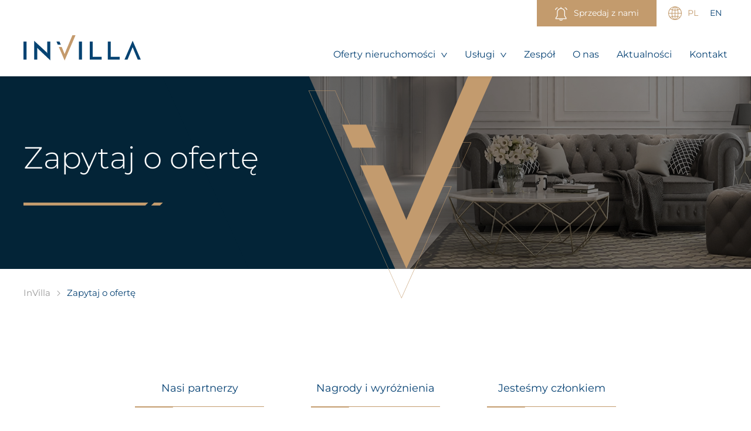

--- FILE ---
content_type: text/html; charset=UTF-8
request_url: https://invilla.pl/zapytaj-o-oferte/?offname=Apartament+przy+polu+golfowym+w%26nbsp%3BSan+Roque&offid=
body_size: 50798
content:
<!DOCTYPE html><html lang="pl-PL"><head> <script>var ccDebug = true; // Set this to false to disable debug logging

        window.dataLayer = window.dataLayer || [];
        function gtag() { dataLayer.push(arguments); }

        // Set default consent values
        gtag('consent', 'default', {"ad_storage":"denied","ad_user_data":"denied","ad_personalization":"denied","analytics_storage":"denied","functionality_storage":"denied","personalization_storage":"denied","security_storage":"denied","necessary_storage":"denied","0":"granted","wait_for_update":1500}); 
		const defaultConsentValues = {"ad_storage":"denied","ad_user_data":"denied","ad_personalization":"denied","analytics_storage":"denied","functionality_storage":"denied","personalization_storage":"denied","security_storage":"denied","necessary_storage":"denied","0":"granted","wait_for_update":1500}; 
        // Check for consent cookie and update consent values
        const consentCookie = document.cookie.split('; ').find(row => row.startsWith('cc_values='));
        if (consentCookie) {
            const consentValues = JSON.parse(consentCookie.split('=')[1]);
            if (ccDebug) console.log('Consent cookie found:', consentValues);
            gtag('consent', 'update', consentValues);
        } else {
            if (ccDebug) console.log('Consent cookie not found, using default values.');
        }
		
        // Set additional GTM configurations
        gtag('set', 'ads_data_redaction', "true");
        gtag('set', 'url_passthrough', "true");

        // Facebook Pixel Code
        
        // Load Google Tag Manager
        (function(w, d, s, l, i) {
            w[l] = w[l] || [];
            w[l].push({ 'gtm.start': new Date().getTime(), event: 'gtm.js' });
            var f = d.getElementsByTagName(s)[0],
                j = d.createElement(s), dl = l != 'dataLayer' ? '&l=' + l : '';
            j.async = true;
            j.src = 'https://www.googletagmanager.com/gtm.js?id=' + i + dl;
            f.parentNode.insertBefore(j, f);
        })(window, document, 'script', 'dataLayer', 'GTM-NH3NR9W');</script> <meta charset="UTF-8"><meta http-equiv="X-UA-Compatible" content="IE=edge"><meta name="viewport" content="width=device-width, initial-scale=1.0"><meta name="viewport" content="width=device-width, initial-scale=1, maximum-scale=1"><meta name="format-detection" content="telephone=no"><title>Zapytaj o ofertę</title><link rel="apple-touch-icon" sizes="57x57" href="https://invilla.pl/wp-content/themes/website/fav/apple-icon-57x57.png"><link rel="apple-touch-icon" sizes="60x60" href="https://invilla.pl/wp-content/themes/website/fav/apple-icon-60x60.png"><link rel="apple-touch-icon" sizes="72x72" href="https://invilla.pl/wp-content/themes/website/fav/apple-icon-72x72.png"><link rel="apple-touch-icon" sizes="76x76" href="https://invilla.pl/wp-content/themes/website/fav/apple-icon-76x76.png"><link rel="apple-touch-icon" sizes="114x114" href="https://invilla.pl/wp-content/themes/website/fav/apple-icon-114x114.png"><link rel="apple-touch-icon" sizes="120x120" href="https://invilla.pl/wp-content/themes/website/fav/apple-icon-120x120.png"><link rel="apple-touch-icon" sizes="144x144" href="https://invilla.pl/wp-content/themes/website/fav/apple-icon-144x144.png"><link rel="apple-touch-icon" sizes="152x152" href="https://invilla.pl/wp-content/themes/website/fav/apple-icon-152x152.png"><link rel="apple-touch-icon" sizes="180x180" href="https://invilla.pl/wp-content/themes/website/fav/apple-icon-180x180.png"><link rel="icon" type="image/png" sizes="192x192"  href="https://invilla.pl/wp-content/themes/website/fav/android-icon-192x192.png"><link rel="icon" type="image/png" sizes="32x32" href="https://invilla.pl/wp-content/themes/website/fav/favicon-32x32.png"><link rel="icon" type="image/png" sizes="96x96" href="https://invilla.pl/wp-content/themes/website/fav/favicon-96x96.png"><link rel="icon" type="image/png" sizes="16x16" href="https://invilla.pl/wp-content/themes/website/fav/favicon-16x16.png"><link rel="manifest" href="https://invilla.pl/wp-content/themes/website/fav/manifest.json"><meta name="msapplication-TileColor" content="#ffffff"><meta name="msapplication-TileImage" content="https://invilla.pl/wp-content/themes/website/fav/ms-icon-144x144.png"><meta name="theme-color" content="#ffffff"><meta name="author" content="Tinssen"><link rel="preconnect" href="https://fonts.googleapis.com"><link rel="preconnect" href="https://fonts.gstatic.com" crossorigin><style>html.sr .load-hidden{visibility:hidden}html,body,div,span,applet,object,iframe,h1,h2,h3,h4,h5,h6,p,blockquote,pre,a,abbr,acronym,address,big,cite,code,del,dfn,em,img,ins,kbd,q,s,samp,small,strike,strong,sub,sup,tt,var,b,u,i,center,dl,dt,dd,ol,ul,li,fieldset,form,label,legend,table,caption,tbody,tfoot,thead,tr,th,td,article,aside,canvas,details,embed,figure,figcaption,footer,header,hgroup,menu,nav,output,ruby,section,summary,time,mark,audio,video{border:0;font-size:100%;font:inherit;vertical-align:baseline;margin:0;padding:0}article,aside,details,figcaption,figure,footer,header,hgroup,menu,nav,section{display:block}body{line-height:1}ol,ul{list-style:none}blockquote,q{quotes:none}blockquote:before,blockquote:after,q:before,q:after{content:none}table{border-collapse:collapse;border-spacing:0}button,a,a:focus,a:active,button:active,button:focus,.hamburger:focus,input::-moz-focus-inner{outline:none!important}input[type="button"]::-moz-focus-inner,button::-moz-focus-inner,input::-moz-focus-inner{border:0}*:focus{outline:none}html *{-webkit-font-smoothing:antialiased;-moz-osx-font-smoothing:grayscale}body{min-width:350px}*{-moz-box-sizing:border-box;-webkit-box-sizing:border-box;box-sizing:border-box;background-repeat:no-repeat;background-position:center center}.edit-post-meta-boxes-area #poststuff .stuffbox>h3,.edit-post-meta-boxes-area #poststuff h2.hndle,.edit-post-meta-boxes-area #poststuff h3.hndle{background:rgba(0,0,0,.1);margin-top:10px}.acf-input-prepend,.acf-input-append{height:auto}.acf-field-repeater .acf-row:nth-child(2n) .ui-sortable-handle{background:rgba(0,0,0,.1)}.clr:before,.clr:after,.bfr:before,.aft:after,.ctr-15:before,.ctr-30:after,.ctr:before,.ctr:after{content:"";display:table}.clr:after,.ctr-15:after,.ctr-30:after,.ctr:after{clear:both}.bfr:before,.aft:after{position:absolute}.aft,.bfr{position:relative}sub,sup{font-size:75%;line-height:0;position:relative;vertical-align:baseline}sup{top:-.5em}sub{bottom:-.25em}strong{font-weight:700}a{text-decoration:none}.lft{float:left}.rht{float:right}.itl{font-style:italic}.upc{text-transform:uppercase}.mdl{margin-left:auto;margin-right:auto}.txt-ctr{text-align:center}.noscroll{overflow-y:hidden}.shdw{-webkit-box-shadow:0 20px 40px 0 rgba(0,0,0,.15);box-shadow:0 20px 40px 0 rgba(0,0,0,.15)}.img-rwd{max-width:100%;height:auto;width:100%;display:block}.list{text-align:left;font-size:0;display:block}p{-webkit-font-smoothing:antialiased;-moz-osx-font-smoothing:grayscale}dfn,cite,em,i{font-style:italic}pre{font-size:.88889em;font-family:"Courier 10 Pitch",Courier,monospace;line-height:1.8;overflow:auto}code,kbd,tt,var{font-size:.88889em;font-family:Menlo,monaco,Consolas,Lucida Console,monospace}abbr,acronym{border-bottom:1px dotted #666;cursor:help}mark,ins{background:#fff9c0;text-decoration:none}big{font-size:125%}::-moz-selection{background:#dadada;color:#fff;text-shadow:none}::selection{background:#dadada;color:#fff;text-shadow:none}.item-100,.item-70,.item-66,.item-60,.item-50,.item-40,.item-33,.item-30,.item-25,.item-20,.item-16{display:inline-block;margin:0;vertical-align:top;line-height:0}.item-100.lft,.item-70.lft,.item-60.lft,.item-50.lft,.item-40.lft,.item-33.lft,.item-25.lft,.item-30.lft,.item-20.lft,.item-16.lft,.item-100.rht,.item-70.rht,.item-60.rht,.item-50.rht,.item-40.rht,.item-33.rht,.item-30.rht,.item-25.rht,.item-20.rht,.item-16.rht{display:block}.item-16{width:16.6%}.item-20{width:20%}.item-25{width:25%}.item-30{width:30%}.item-33{width:33.3%}.item-40{width:40%}.item-50{width:50%}.item-60{width:60%}.item-66{width:66.6%}.item-70{width:70%}.item-100{width:100%}.list-equal-h{display:-webkit-flex;display:-ms-flexbox;display:flex;-ms-flex-wrap:wrap;flex-wrap:wrap}.list-equal-h .item-equal-h{display:-webkit-flex;display:-ms-flexbox;display:flex}.list-equal-h .item-equal-h .item-content{display:-webkit-flex;display:-ms-flexbox;display:flex;-ms-flex-direction:column;flex-direction:column}.list-equal-h .item-equal-h .item-content .item-head{display:-webkit-flex;display:-ms-flexbox;display:flex;-ms-flex-direction:column;flex-direction:column}.ctr-30 .list-equal-h .item-equal-h .item-content{width:calc(100% - 60px)}.ctr-20 .list-equal-h .item-equal-h .item-content{width:calc(100% - 40px)}.ctr-15.list-equal-h .item-equal-h .item-content,.ctr-15 .list-equal-h .item-equal-h .item-content{width:calc(100% - 30px)}.ctr-10 .list-equal-h .item-equal-h .item-content{width:calc(100% - 20px)}.ctr-5 .list-equal-h .item-equal-h .item-content{width:calc(100% - 10px)}.ctr-10,.ctr-5{margin-left:auto;margin-right:auto}.ctr-5 .item-content{margin-left:5px;margin-right:5px}.ctr-5.mtop .item-content{margin-top:10px}.ctr-5.mmiddle .item-content{margin-top:5px;margin-bottom:5px}.ctr-5.mbottom .item-content{margin-bottom:10px}.ctr-10 .item-content{margin-left:10px;margin-right:10px}.ctr-10.mtop .item-content{margin-top:20px}.ctr-10.mmiddle .item-content{margin-top:10px;margin-bottom:10px}.ctr-10.mbottom .item-content{margin-bottom:20px}.ctr-15 .item-content{margin-left:15px;margin-right:15px}.ctr-15.mtop .item-content{margin-top:30px}.ctr-15.mbottom .item-content{margin-bottom:30px}.ctr-20 .item-content{margin-left:20px;margin-right:20px}.ctr-20.mtop .item-content{margin-top:40px}.ctr-20.mbottom .item-content{margin-bottom:40px}.ctr-30 .item-content{margin-left:30px;margin-right:30px}.ctr-30.mtop .item-content{margin-top:60px}.ctr-30.mbottom .item-content{margin-bottom:60px}.sr-only{position:absolute;width:1px;height:1px;padding:0;margin:-1px;overflow:hidden;clip:rect(0,0,0,0);border:0}.sr-only-focusable:active,.sr-only-focusable:focus{position:static;width:auto;height:auto;margin:0;overflow:visible;clip:auto}.sr .fooReveal{visibility:hidden}.yt-svg{position:absolute;top:50%;left:50%;-webkit-transform:translate(-50%,-50%);-ms-transform:translate(-50%,-50%);transform:translate(-50%,-50%)}.embed-video,.embed-youtube{position:relative}.bg-16_9,.video-16_9,.video-holder-16_9 .embed-video,.video-holder-16_9 .embed-youtube .embed-video,.embed-youtube{padding-bottom:56.25%}.bg-3_2,.video-3_2,.video-holder-3_2 .embed-video,.video-holder-3_2 .embed-youtube{padding-bottom:66.66%}.bg-4_3,.video-4_3,.video-holder-4_3 .embed-video,.video-holder-4_3 .embed-youtube{padding-bottom:75%}.embed-placeholder{background-size:cover;cursor:pointer}.video-ratio video,.embed-video video,.embed-video iframe,.embed-youtube iframe{position:absolute;width:100%!important;height:100%!important}.ctr-l{margin-left:auto}.ctr-r{margin-right:auto}.xlctr,.lctr,.ctr,.ctr-5,.ctr-10,.ctr-15,.ctr-20,.ctr-30{margin-left:auto;margin-right:auto}.xlctr{max-width:1920px;margin-left:auto;margin-right:auto}.lctr{max-width:1680px;margin-left:auto;margin-right:auto}.ctr{max-width:1220px}.ctr-l{max-width:610px}.ctr-r{max-width:610px}.ctr-5{max-width:1230px}.ctr-10{max-width:1240px}.ctr-15{max-width:1250px}.ctr-20{max-width:1260px}.ctr-30{max-width:1280px}@media (min-width:640px){.p-15-15{padding-top:150px;padding-bottom:150px}.p-10-10{padding-top:100px;padding-bottom:100px}.p-0-10{padding-top:0;padding-bottom:100px}.p-10-0{padding-top:100px;padding-bottom:0}.p-5-10{padding-top:80px;padding-bottom:100px}.p-10-5{padding-top:100px;padding-bottom:80px}.p-5-5{padding-top:80px;padding-bottom:80px}.p-5-0{padding-top:80px;padding-bottom:0}.p-0-5{padding-top:0;padding-bottom:80px}.p-2-2{padding-top:40px;padding-bottom:40px}.p-2-0{padding-top:40px;padding-bottom:0}.p-0-2{padding-top:0;padding-bottom:40px}}@media (max-width:1300px){.ctr{margin-left:40px;margin-right:40px}.ctr.abs{margin:0;padding-left:40px;padding-right:40px}.ctr-5{margin-left:35px;margin-right:35px}.ctr-5 .ctr{margin-left:5px;margin-right:5px}.ctr-10{margin-left:30px;margin-right:30px}.ctr-10 .ctr{margin-left:10px;margin-right:10px}.ctr-15{margin-left:25px;margin-right:25px}.ctr-15 .ctr{margin-left:15px;margin-right:15px}.ctr-20{margin-left:20px;margin-right:20px}.ctr-20 .ctr{margin-left:20px;margin-right:20px}.ctr-30{margin-left:10px;margin-right:10px}.ctr-30 .ctr{margin-left:30px;margin-right:30px}.list-flex .ctr-l,.list-flex .ctr-r{margin-right:40px;margin-left:40px}}@media (max-width:1260px){.ctr-l,.ctr-r{padding-right:40px;padding-left:40px}}@media (max-width:1080px){.item-20{width:25%}.item-25{width:33.3%}}@media (max-width:959px){.list-flex .ctr-l,.list-flex .ctr-r{margin-right:0;margin-left:0}}@media (max-width:860px){.item-33{width:50%}}@media (max-width:640px){.p-15-15{padding-top:120px;padding-bottom:120px}.p-10-10{padding-top:80px;padding-bottom:80px}.p-0-10{padding-top:0;padding-bottom:80px}.p-10-0{padding-top:80px;padding-bottom:0}.p-5-10{padding-top:60px;padding-bottom:80px}.p-10-5{padding-top:80px;padding-bottom:60px}.p-5-5{padding-top:60px;padding-bottom:60px}.p-5-0{padding-top:60px;padding-bottom:0}.p-0-5{padding-top:0;padding-bottom:60px}.p-2-2{padding-top:30px;padding-bottom:30px}.p-2-0{padding-top:30px;padding-bottom:0}.p-0-2{padding-top:0;padding-bottom:30px}.item-33{width:100%}}@media (max-width:768px){.item-20{width:33.333%}.item-25{width:50%}.ctr{margin-left:30px;margin-right:30px}.ctr.abs{margin:0;padding-left:30px;padding-right:30px}.ctr-l,.ctr-r{padding-right:30px;padding-left:30px}.ctr-5{margin-left:25px;margin-right:25px}.ctr-5 .ctr{margin-left:5px;margin-right:5px}.ctr-10{margin-left:20px;margin-right:20px}.ctr-10 .ctr{margin-left:10px;margin-right:10px}.ctr-15{margin-left:15px;margin-right:15px}.ctr-15 .ctr{margin-left:15px;margin-right:15px}.ctr-20{margin-left:10px;margin-right:10px}.ctr-20 .ctr{margin-left:20px;margin-right:20px}}@media (max-width:560px){.item-20{width:50%}.item-25{width:100%}}@media (max-width:480px){.ctr{margin-left:20px;margin-right:20px}.ctr.abs{margin:0;padding-left:20px;padding-right:20px}.ctr-r,.ctr-l{padding-left:20px;padding-right:20px}.ctr-5{margin-left:15px;margin-right:15px}.ctr-5 .ctr{margin-left:5px;margin-right:5px}.ctr-10{margin-left:10px;margin-right:10px}.ctr-10 .ctr{margin-left:10px;margin-right:10px}.ctr-15{margin-left:5px;margin-right:5px}.ctr-15 .ctr{margin-left:15px;margin-right:15px}.ctr-20{margin-left:0;margin-right:0}.ctr-20 .ctr{margin-left:0;margin-right:0}.item-20,.item-25,.item-33,.item-50{width:100%}.ctr-30 .item-content{margin-left:20px;margin-right:20px}}ol{counter-reset:item}ol li{display:block}ol>li:before{content:counter(item) ". ";counter-increment:item}img.alignleft,img.alignright,img.alignnone,img.aligncenter{max-width:100%;height:auto}.alignnone{margin:5px 20px 20px 0}.aligncenter,div.aligncenter{display:block;margin:5px auto 5px auto}.alignright{float:right;margin:5px 0 20px 20px}.alignleft{float:left;margin:5px 20px 20px 0}a img.alignright{float:right;margin:5px 0 20px 20px}a img.alignnone{margin:5px 20px 20px 0}a img.alignleft{float:left;margin:5px 20px 20px 0}a img.aligncenter{display:block;margin-left:auto;margin-right:auto}.wp-caption{background:#fff;border:1px solid #f0f0f0;max-width:96%;padding:5px 3px 10px;text-align:center}.wp-caption.alignnone{margin:5px 20px 20px 0}.wp-caption.alignleft{margin:5px 20px 20px 0}.wp-caption.alignright{margin:5px 0 20px 20px}.wp-caption img{border:0 none;height:auto;margin:0;max-width:98.5%;padding:0;width:auto}.wp-caption p.wp-caption-text{font-size:11px;line-height:17px;margin:0;padding:0 4px 5px}.screen-reader-text{border:0;clip:rect(1px,1px,1px,1px);-webkit-clip-path:inset(50%);clip-path:inset(50%);height:1px;margin:-1px;overflow:hidden;padding:0;position:absolute!important;width:1px;word-wrap:normal!important}.screen-reader-text:focus{background-color:#eee;clip:auto!important;-webkit-clip-path:none;clip-path:none;color:#444;display:block;font-size:1em;height:auto;left:5px;line-height:normal;padding:15px 23px 14px;text-decoration:none;top:5px;width:auto;z-index:100000}.mouse-icon{border:2px solid #000;border-radius:16px;height:40px;width:24px;display:block;z-index:10;opacity:.7;opacity:1;position:fixed;bottom:60px;left:50%;-webkit-transform:translateX(-50%);-ms-transform:translateX(-50%);transform:translateX(-50%)}.scroll-on .mouse-icon{display:none;opacity:0}.mouse-icon .wheel{-webkit-animation-name:drop;-webkit-animation-duration:1s;-webkit-animation-timing-function:linear;-webkit-animation-delay:0s;-webkit-animation-iteration-count:infinite;-webkit-animation-play-state:running;animation-name:drop;animation-duration:1s;animation-timing-function:linear;animation-delay:0s;animation-iteration-count:infinite;animation-play-state:running}.wp-block-audio figcaption{margin-top:.5em;color:#6c7781;text-align:center;font-size:13px}.editor-block-list__layout .reusable-block-edit-panel{-ms-flex-align:center;align-items:center;background:#f8f9f9;color:#555d66;display:-webkit-flex;display:-ms-flexbox;display:flex;-ms-flex-wrap:wrap;flex-wrap:wrap;font-family:-apple-system,BlinkMacSystemFont,Segoe UI,Roboto,Oxygen-Sans,Ubuntu,Cantarell,Helvetica Neue,sans-serif;font-size:13px;position:relative;top:-14px;margin:0 -28px -14px;padding:8px 28px}.editor-block-list__layout .editor-block-list__layout .reusable-block-edit-panel{margin:0 -14px;padding:8px 14px}.editor-block-list__layout .reusable-block-edit-panel .reusable-block-edit-panel__spinner{margin:0 5px}.editor-block-list__layout .reusable-block-edit-panel .reusable-block-edit-panel__info{margin-right:auto}.editor-block-list__layout .reusable-block-edit-panel .reusable-block-edit-panel__label{margin-right:10px;white-space:nowrap;font-weight:600}.editor-block-list__layout .reusable-block-edit-panel .reusable-block-edit-panel__title{-ms-flex:1 1 100%;flex:1 1 100%;font-size:14px;height:30px;margin:5px 0 10px}.editor-block-list__layout .reusable-block-edit-panel .components-button.reusable-block-edit-panel__button{margin:0 5px 0 0}@media (min-width:960px){.editor-block-list__layout .reusable-block-edit-panel{-ms-flex-wrap:nowrap;flex-wrap:nowrap}.editor-block-list__layout .reusable-block-edit-panel .reusable-block-edit-panel__title{margin:0}.editor-block-list__layout .reusable-block-edit-panel .components-button.reusable-block-edit-panel__button{margin:0 0 0 5px}}.editor-block-list__layout .reusable-block-indicator{background:#fff;border-left:1px dashed #e2e4e7;color:#555d66;border-bottom:1px dashed #e2e4e7;top:-14px;height:30px;padding:4px;position:absolute;width:30px;right:-28px}.editor-block-list__layout .editor-block-list__layout .reusable-block-indicator{right:-14px}.wp-block-button{margin-bottom:1.5em}.wp-block-button .wp-block-button__link{border:none;-webkit-box-shadow:none;box-shadow:none;cursor:pointer;display:inline-block;font-size:18px;line-height:24px;margin:0;padding:11px 24px;text-align:center;text-decoration:none;white-space:normal;-ms-word-break:break-all;word-break:break-all}.wp-block-button.is-style-squared .wp-block-button__link{border-radius:0}.wp-block-button.aligncenter{text-align:center}.wp-block-button.alignright{text-align:right}.wp-block-button__link:not(.has-background),.wp-block-button__link:not(.has-background):active,.wp-block-button__link:not(.has-background):focus,.wp-block-button__link:not(.has-background):hover{background-color:#32373c}.wp-block-button.is-style-outline .wp-block-button__link{background:transparent;border:2px solid transparent}.wp-block-button.is-style-outline .wp-block-button__link.has-pale-pink-background-color{border-color:#f78da7}.wp-block-button.is-style-outline .wp-block-button__link.has-vivid-red-background-color{border-color:#cf2e2e}.wp-block-button.is-style-outline .wp-block-button__link.has-luminous-vivid-orange-background-color{border-color:#ff6900}.wp-block-button.is-style-outline .wp-block-button__link.has-luminous-vivid-amber-background-color{border-color:#fcb900}.wp-block-button.is-style-outline .wp-block-button__link.has-light-green-cyan-background-color{border-color:#7bdcb5}.wp-block-button.is-style-outline .wp-block-button__link.has-vivid-green-cyan-background-color{border-color:#00d084}.wp-block-button.is-style-outline .wp-block-button__link.has-pale-cyan-blue-background-color{border-color:#8ed1fc}.wp-block-button.is-style-outline .wp-block-button__link.has-vivid-cyan-blue-background-color{border-color:#0693e3}.wp-block-button.is-style-outline .wp-block-button__link.has-very-light-gray-background-color{border-color:#eee}.wp-block-button.is-style-outline .wp-block-button__link.has-cyan-bluish-gray-background-color{border-color:#abb8c3}.wp-block-button.is-style-outline .wp-block-button__link.has-very-dark-gray-background-color{border-color:#313131}.wp-block-button.is-style-outline .wp-block-button__link:not(.has-background),.wp-block-button.is-style-outline .wp-block-button__link:not(.has-background):active,.wp-block-button.is-style-outline .wp-block-button__link:not(.has-background):focus,.wp-block-button.is-style-outline .wp-block-button__link:not(.has-background):hover{border-color:#32373c}.wp-block-button.is-style-outline .wp-block-button__link:not(.has-text-color),.wp-block-button.is-style-outline .wp-block-button__link:not(.has-text-color):active,.wp-block-button.is-style-outline .wp-block-button__link:not(.has-text-color):focus,.wp-block-button.is-style-outline .wp-block-button__link:not(.has-text-color):hover{color:#32373c}.wp-block-button__link:not(.has-text-color),.wp-block-button__link:not(.has-text-color):active,.wp-block-button__link:not(.has-text-color):focus,.wp-block-button__link:not(.has-text-color):hover{color:#fff}.wp-block-categories.alignleft{margin-right:2em}.wp-block-categories.alignright{margin-left:2em}.wp-block-columns{display:-webkit-flex;display:-ms-flexbox;display:flex}.wp-block-column{-ms-flex:1;flex:1}.wp-block-cover-image{position:relative;background-size:cover;background-position:50%;min-height:430px;width:100%;margin:0 0 1.5em;display:-webkit-flex;display:-ms-flexbox;display:flex;-ms-flex-pack:center;justify-content:center;-ms-flex-align:center;align-items:center}.wp-block-cover-image.has-left-content{-ms-flex-pack:start;justify-content:flex-start}.wp-block-cover-image.has-left-content .wp-block-cover-image-text,.wp-block-cover-image.has-left-content h2{margin-left:0;text-align:left}.wp-block-cover-image.has-right-content{-ms-flex-pack:end;justify-content:flex-end}.wp-block-cover-image.has-right-content .wp-block-cover-image-text,.wp-block-cover-image.has-right-content h2{margin-right:0;text-align:right}.wp-block-cover-image .wp-block-cover-image-text,.wp-block-cover-image h2{color:#fff;font-size:2em;line-height:1.25;z-index:1;margin-bottom:0;max-width:610px;padding:14px;text-align:center}.wp-block-cover-image .wp-block-cover-image-text a,.wp-block-cover-image .wp-block-cover-image-text a:active,.wp-block-cover-image .wp-block-cover-image-text a:focus,.wp-block-cover-image .wp-block-cover-image-text a:hover,.wp-block-cover-image h2 a,.wp-block-cover-image h2 a:active,.wp-block-cover-image h2 a:focus,.wp-block-cover-image h2 a:hover{color:#fff}.wp-block-cover-image.has-parallax{background-attachment:fixed}.wp-block-cover-image.has-background-dim:before{content:"";position:absolute;top:0;left:0;bottom:0;right:0;background-color:rgba(0,0,0,.5)}.wp-block-cover-image.has-background-dim.has-background-dim-10:before{background-color:rgba(0,0,0,.1)}.wp-block-cover-image.has-background-dim.has-background-dim-20:before{background-color:rgba(0,0,0,.2)}.wp-block-cover-image.has-background-dim.has-background-dim-30:before{background-color:rgba(0,0,0,.3)}.wp-block-cover-image.has-background-dim.has-background-dim-40:before{background-color:rgba(0,0,0,.4)}.wp-block-cover-image.has-background-dim.has-background-dim-50:before{background-color:rgba(0,0,0,.5)}.wp-block-cover-image.has-background-dim.has-background-dim-60:before{background-color:rgba(0,0,0,.6)}.wp-block-cover-image.has-background-dim.has-background-dim-70:before{background-color:rgba(0,0,0,.7)}.wp-block-cover-image.has-background-dim.has-background-dim-80:before{background-color:rgba(0,0,0,.8)}.wp-block-cover-image.has-background-dim.has-background-dim-90:before{background-color:rgba(0,0,0,.9)}.wp-block-cover-image.has-background-dim.has-background-dim-100:before{background-color:#000}.wp-block-cover-image.components-placeholder{height:inherit}.editor-block-list__block[data-type="core/embed"][data-align=left] .editor-block-list__block-edit,.editor-block-list__block[data-type="core/embed"][data-align=right] .editor-block-list__block-edit,.wp-block-cover-image.alignleft,.wp-block-cover-image.alignright,.wp-block-embed.alignleft,.wp-block-embed.alignright,[data-align=left] .wp-block-cover-image,[data-align=right] .wp-block-cover-image{max-width:305px;width:100%}.wp-block-embed figcaption{margin-top:.5em;margin-bottom:1em;color:#555d66;text-align:center;font-size:13px}.wp-block-embed.wp-embed-aspect-1-1 .wp-block-embed__wrapper,.wp-block-embed.wp-embed-aspect-1-2 .wp-block-embed__wrapper,.wp-block-embed.wp-embed-aspect-4-3 .wp-block-embed__wrapper,.wp-block-embed.wp-embed-aspect-9-16 .wp-block-embed__wrapper,.wp-block-embed.wp-embed-aspect-16-9 .wp-block-embed__wrapper,.wp-block-embed.wp-embed-aspect-18-9 .wp-block-embed__wrapper,.wp-block-embed.wp-embed-aspect-21-9 .wp-block-embed__wrapper{position:relative}.wp-block-embed.wp-embed-aspect-1-1 .wp-block-embed__wrapper:before,.wp-block-embed.wp-embed-aspect-1-2 .wp-block-embed__wrapper:before,.wp-block-embed.wp-embed-aspect-4-3 .wp-block-embed__wrapper:before,.wp-block-embed.wp-embed-aspect-9-16 .wp-block-embed__wrapper:before,.wp-block-embed.wp-embed-aspect-16-9 .wp-block-embed__wrapper:before,.wp-block-embed.wp-embed-aspect-18-9 .wp-block-embed__wrapper:before,.wp-block-embed.wp-embed-aspect-21-9 .wp-block-embed__wrapper:before{content:"";display:block;padding-top:50%}.wp-block-embed.wp-embed-aspect-1-1 .wp-block-embed__wrapper iframe,.wp-block-embed.wp-embed-aspect-1-2 .wp-block-embed__wrapper iframe,.wp-block-embed.wp-embed-aspect-4-3 .wp-block-embed__wrapper iframe,.wp-block-embed.wp-embed-aspect-9-16 .wp-block-embed__wrapper iframe,.wp-block-embed.wp-embed-aspect-16-9 .wp-block-embed__wrapper iframe,.wp-block-embed.wp-embed-aspect-18-9 .wp-block-embed__wrapper iframe,.wp-block-embed.wp-embed-aspect-21-9 .wp-block-embed__wrapper iframe{position:absolute;top:0;right:0;bottom:0;left:0;width:100%;height:100%}.wp-block-embed.wp-embed-aspect-21-9 .wp-block-embed__wrapper:before{padding-top:42.85%}.wp-block-embed.wp-embed-aspect-18-9 .wp-block-embed__wrapper:before{padding-top:50%}.wp-block-embed.wp-embed-aspect-16-9 .wp-block-embed__wrapper:before{padding-top:56.25%}.wp-block-embed.wp-embed-aspect-4-3 .wp-block-embed__wrapper:before{padding-top:75%}.wp-block-embed.wp-embed-aspect-1-1 .wp-block-embed__wrapper:before{padding-top:100%}.wp-block-embed.wp-embed-aspect-9-6 .wp-block-embed__wrapper:before{padding-top:66.66%}.wp-block-embed.wp-embed-aspect-1-2 .wp-block-embed__wrapper:before{padding-top:200%}.wp-block-file{margin-bottom:1.5em}.wp-block-file.aligncenter{text-align:center}.wp-block-file.alignright{text-align:right}.wp-block-file .wp-block-file__button{background:#32373c;border-radius:2em;color:#fff;font-size:13px;padding:.5em 1em}.wp-block-file a.wp-block-file__button{text-decoration:none}.wp-block-file a.wp-block-file__button:active,.wp-block-file a.wp-block-file__button:focus,.wp-block-file a.wp-block-file__button:hover,.wp-block-file a.wp-block-file__button:visited{-webkit-box-shadow:none;box-shadow:none;color:#fff;opacity:.85;text-decoration:none}.wp-block-file *+.wp-block-file__button{margin-left:.75em}.wp-block-gallery{display:-webkit-flex;display:-ms-flexbox;display:flex;-ms-flex-wrap:wrap;flex-wrap:wrap;list-style-type:none;padding:0;margin:0 -8px}.wp-block-gallery .blocks-gallery-image,.wp-block-gallery .blocks-gallery-item{margin:8px;display:-webkit-flex;display:-ms-flexbox;display:flex;-ms-flex-positive:1;flex-grow:1;-ms-flex-direction:column;flex-direction:column;-ms-flex-pack:center;justify-content:center;position:relative}.wp-block-gallery .blocks-gallery-image figure,.wp-block-gallery .blocks-gallery-item figure{margin:0;height:100%}@supports ((position:-webkit-sticky) or (position:sticky)){.wp-block-gallery .blocks-gallery-image figure,.wp-block-gallery .blocks-gallery-item figure{display:-webkit-flex;display:-ms-flexbox;display:flex;-ms-flex-align:end;align-items:flex-end;-ms-flex-pack:start;justify-content:flex-start}}.wp-block-gallery .blocks-gallery-image img,.wp-block-gallery .blocks-gallery-item img{display:block;max-width:100%;height:auto;width:100%}@supports ((position:-webkit-sticky) or (position:sticky)){.wp-block-gallery .blocks-gallery-image img,.wp-block-gallery .blocks-gallery-item img{width:auto}}.wp-block-gallery .blocks-gallery-image figcaption,.wp-block-gallery .blocks-gallery-item figcaption{position:absolute;bottom:0;width:100%;max-height:100%;overflow:auto;padding:40px 10px 5px;color:#fff;text-align:center;font-size:13px;background:linear-gradient(0deg,rgba(0,0,0,.7),rgba(0,0,0,.3) 60%,transparent)}.wp-block-gallery .blocks-gallery-image figcaption img,.wp-block-gallery .blocks-gallery-item figcaption img{display:inline}.wp-block-gallery.is-cropped .blocks-gallery-image a,.wp-block-gallery.is-cropped .blocks-gallery-image img,.wp-block-gallery.is-cropped .blocks-gallery-item a,.wp-block-gallery.is-cropped .blocks-gallery-item img{width:100%}@supports ((position:-webkit-sticky) or (position:sticky)){.wp-block-gallery.is-cropped .blocks-gallery-image a,.wp-block-gallery.is-cropped .blocks-gallery-image img,.wp-block-gallery.is-cropped .blocks-gallery-item a,.wp-block-gallery.is-cropped .blocks-gallery-item img{height:100%;-ms-flex:1;flex:1;-o-object-fit:cover;object-fit:cover}}.wp-block-gallery .blocks-gallery-image,.wp-block-gallery .blocks-gallery-item{width:calc(100% / 2 - 16px)}.wp-block-gallery.columns-1 .blocks-gallery-image,.wp-block-gallery.columns-1 .blocks-gallery-item{width:calc(100% / 1 - 16px)}@media (min-width:600px){.wp-block-gallery.columns-3 .blocks-gallery-image,.wp-block-gallery.columns-3 .blocks-gallery-item{width:calc(100% / 3 - 16px)}.wp-block-gallery.columns-4 .blocks-gallery-image,.wp-block-gallery.columns-4 .blocks-gallery-item{width:calc(100% / 4 - 16px)}.wp-block-gallery.columns-5 .blocks-gallery-image,.wp-block-gallery.columns-5 .blocks-gallery-item{width:calc(100% / 5 - 16px)}.wp-block-gallery.columns-6 .blocks-gallery-image,.wp-block-gallery.columns-6 .blocks-gallery-item{width:calc(100% / 6 - 16px)}.wp-block-gallery.columns-7 .blocks-gallery-image,.wp-block-gallery.columns-7 .blocks-gallery-item{width:calc(100% / 7 - 16px)}.wp-block-gallery.columns-8 .blocks-gallery-image,.wp-block-gallery.columns-8 .blocks-gallery-item{width:calc(100% / 8 - 16px)}}.wp-block-gallery .blocks-gallery-item.has-add-item-button{width:100%}.wp-block-gallery.alignleft,.wp-block-gallery.alignright,[data-align=left] .wp-block-gallery,[data-align=right] .wp-block-gallery{max-width:305px;width:100%}.wp-block-image,.wp-block-image img{max-width:100%}.wp-block-image.aligncenter{text-align:center}.wp-block-image.alignfull img,.wp-block-image.alignwide img{width:100%}.wp-block-image .aligncenter,.wp-block-image .alignleft,.wp-block-image .alignright,.wp-block-image.is-resized{display:table;margin-left:0;margin-right:0}.wp-block-image .aligncenter>figcaption,.wp-block-image .alignleft>figcaption,.wp-block-image .alignright>figcaption,.wp-block-image.is-resized>figcaption{display:table-caption;caption-side:bottom}.wp-block-image .alignleft{float:left;margin-right:1em}.wp-block-image .alignright{float:right;margin-left:1em}.wp-block-image .aligncenter{margin-left:auto;margin-right:auto}.wp-block-image figcaption{margin-top:.5em;margin-bottom:1em;color:#555d66;text-align:center;font-size:13px}.wp-block-latest-comments__comment{font-size:15px;line-height:1.1;list-style:none;margin-bottom:1em}.has-avatars .wp-block-latest-comments__comment{min-height:36px;list-style:none}.has-avatars .wp-block-latest-comments__comment .wp-block-latest-comments__comment-excerpt,.has-avatars .wp-block-latest-comments__comment .wp-block-latest-comments__comment-meta{margin-left:52px}.has-dates .wp-block-latest-comments__comment,.has-excerpts .wp-block-latest-comments__comment{line-height:1.5}.wp-block-latest-comments__comment-excerpt p{font-size:14px;line-height:1.8;margin:5px 0 20px}.wp-block-latest-comments__comment-date{color:#8f98a1;display:block;font-size:12px}.wp-block-latest-comments .avatar,.wp-block-latest-comments__comment-avatar{border-radius:24px;display:block;float:left;height:40px;margin-right:12px;width:40px}.wp-block-latest-posts.alignleft{margin-right:2em}.wp-block-latest-posts.alignright{margin-left:2em}.wp-block-latest-posts.is-grid{display:-webkit-flex;display:-ms-flexbox;display:flex;-ms-flex-wrap:wrap;flex-wrap:wrap;padding:0;list-style:none}.wp-block-latest-posts.is-grid li{margin:0 16px 16px 0;width:100%}@media (min-width:600px){.wp-block-latest-posts.columns-2 li{width:calc(50% - 16px)}.wp-block-latest-posts.columns-3 li{width:calc(33.33333% - 16px)}.wp-block-latest-posts.columns-4 li{width:calc(25% - 16px)}.wp-block-latest-posts.columns-5 li{width:calc(20% - 16px)}.wp-block-latest-posts.columns-6 li{width:calc(16.66667% - 16px)}}.wp-block-latest-posts__post-date{display:block;color:#6c7781;font-size:13px}p.is-small-text{font-size:14px}p.is-regular-text{font-size:16px}p.is-large-text{font-size:36px}p.is-larger-text{font-size:48px}p.has-drop-cap:not(:focus):first-letter{float:left;font-size:8.4em;line-height:.68;font-weight:100;margin:.05em .1em 0 0;text-transform:uppercase;font-style:normal}p.has-background{padding:20px 30px}.wp-block-pullquote{text-align:center}.wp-block-pullquote.alignleft,.wp-block-pullquote.alignright{max-width:305px}.wp-block-pullquote.alignleft p,.wp-block-pullquote.alignright p{font-size:20px}.wp-block-pullquote p{font-size:24px;line-height:1.6}.wp-block-pullquote cite,.wp-block-pullquote footer{position:relative}.wp-block-quote.is-large,.wp-block-quote.is-style-large{margin:0 0 16px;padding:0 1em}.wp-block-quote.is-large p,.wp-block-quote.is-style-large p{font-size:24px;font-style:italic;line-height:1.6}.wp-block-quote.is-large cite,.wp-block-quote.is-large footer,.wp-block-quote.is-style-large cite,.wp-block-quote.is-style-large footer{font-size:18px;text-align:right}.wp-block-separator.is-style-wide{border-bottom-width:1px}.wp-block-separator.is-style-dots{background:none;border:none;text-align:center;max-width:none;line-height:1;height:auto}.wp-block-separator.is-style-dots:before{content:"···";color:#191e23;font-size:20px;letter-spacing:2em;padding-left:2em;font-family:serif}p.wp-block-subhead{font-size:1.1em;font-style:italic;opacity:.75}.wp-block-table.has-fixed-layout tbody,.wp-block-table.has-fixed-layout tfoot,.wp-block-table.has-fixed-layout thead{display:table;table-layout:fixed;width:100%}.wp-block-text-columns,.wp-block-text-columns.aligncenter{display:-webkit-flex;display:-ms-flexbox;display:flex}.wp-block-text-columns .wp-block-column{margin:0 16px;padding:0}.wp-block-text-columns .wp-block-column:first-child{margin-left:0}.wp-block-text-columns .wp-block-column:last-child{margin-right:0}.wp-block-text-columns.columns-2 .wp-block-column{width:50%}.wp-block-text-columns.columns-3 .wp-block-column{width:33.33333%}.wp-block-text-columns.columns-4 .wp-block-column{width:25%}pre.wp-block-verse{white-space:nowrap;overflow:auto}.wp-block-video{margin-left:0;margin-right:0}.wp-block-video video{max-width:100%}@supports ((position:-webkit-sticky) or (position:sticky)){.wp-block-video [poster]{-o-object-fit:cover;object-fit:cover}}.wp-block-video.aligncenter{text-align:center}.wp-block-video figcaption{margin-top:.5em;margin-bottom:1em;color:#555d66;text-align:center;font-size:13px}.has-pale-pink-background-color{background-color:#f78da7}.has-vivid-red-background-color{background-color:#cf2e2e}.has-luminous-vivid-orange-background-color{background-color:#ff6900}.has-luminous-vivid-amber-background-color{background-color:#fcb900}.has-light-green-cyan-background-color{background-color:#7bdcb5}.has-vivid-green-cyan-background-color{background-color:#00d084}.has-pale-cyan-blue-background-color{background-color:#8ed1fc}.has-vivid-cyan-blue-background-color{background-color:#0693e3}.has-very-light-gray-background-color{background-color:#eee}.has-cyan-bluish-gray-background-color{background-color:#abb8c3}.has-very-dark-gray-background-color{background-color:#313131}.has-pale-pink-color{color:#f78da7}.has-vivid-red-color{color:#cf2e2e}.has-luminous-vivid-orange-color{color:#ff6900}.has-luminous-vivid-amber-color{color:#fcb900}.has-light-green-cyan-color{color:#7bdcb5}.has-vivid-green-cyan-color{color:#00d084}.has-pale-cyan-blue-color{color:#8ed1fc}.has-vivid-cyan-blue-color{color:#0693e3}.has-very-light-gray-color{color:#eee}.has-cyan-bluish-gray-color{color:#abb8c3}.has-very-dark-gray-color{color:#313131}.has-small-font-size{font-size:14px}.has-regular-font-size{font-size:16px}.has-large-font-size{font-size:36px}.has-larger-font-size{font-size:48px}.wp-block-code{padding:.8em 1em;border:1px solid #e2e4e7;border-radius:4px}.wp-block-code,.wp-block-preformatted pre{font-family:Menlo,Consolas,monaco,monospace;font-size:14px;color:#23282d}.wp-block-pullquote blockquote{margin-bottom:0}.wp-block-pullquote__citation,.wp-block-pullquote cite,.wp-block-pullquote footer{color:#40464d;text-transform:uppercase;font-size:13px;font-style:italic}.wp-block-quote{margin:20px 0}.wp-block-quote__citation,.wp-block-quote cite,.wp-block-quote footer{color:#6c7781;font-size:13px;margin-top:1em;position:relative;font-style:normal}.wp-block-quote:not(.is-large):not(.is-style-large){border-left:4px solid #000;padding-left:1em}.wp-block-separator{border:none;border-bottom:2px solid #8f98a1;margin:1.65em auto}.wp-block-separator:not(.is-style-wide):not(.is-style-dots){max-width:100px}.wp-block-table{overflow-x:auto;display:block;border-collapse:collapse;width:100%}.wp-block-table tbody,.wp-block-table tfoot,.wp-block-table thead{width:100%;min-width:240px;display:table}.wp-block-table td,.wp-block-table th{padding:.5em;border:1px solid currentColor}.wp-block-columns{display:-webkit-flex;display:-ms-flexbox;display:flex;margin:20px 0}.wp-block-column{-ms-flex:1;flex:1}.wp-block-column{margin-right:20px}@media (max-width:764px){.wp-block-columns.has-3-columns{-ms-flex-flow:row wrap;flex-flow:row wrap}.has-3-columns .wp-block-column:first-child{-ms-flex-preferred-size:100%;flex-basis:100%}}@media (max-width:478px){.wp-block-columns.has-3-columns{display:block}}.wp-block-cover{padding:40px;text-shadow:.5px .5px .5px #ccc;color:#fff}.wp-block-button,.wp-block-code,.wp-block-columns,.wp-block-cover,.wp-block-image,.wp-block-preformatted,.wp-block-pullquote,.wp-block-table,.wp-block-verse,blockquote{margin-bottom:30px}.text li{margin-bottom:10px}.text ol li,.text ul li{list-style:inside;position:relative}.text ul>li{list-style-type:disc}.text li ul li{list-style-type:circle}.text ol li ul li:before{content:"• ";font-size:22px;top:2px;position:relative}.text li ol,.text li ul{margin-top:10px}.text li ol li,.text li ul li{padding-left:15px}blockquote{padding:40px;font-style:italic;background-color:#f8f8f8}blockquote p:last-child{margin-bottom:0}.text .wp-block-gallery ul li{padding-left:0}.text .wp-block-gallery ul li:after{display:none}.wp-block-gallery .blocks-gallery-item{display:inline-block}@font-face{font-display:swap;font-family:"Montserrat";font-style:normal;font-weight:300;src:url(https://invilla.pl/wp-content/themes/website/fonts/montserrat-v26-latin_latin-ext-300.woff2) format("woff2")}@font-face{font-display:swap;font-family:"Montserrat";font-style:normal;font-weight:400;src:url(https://invilla.pl/wp-content/themes/website/fonts/montserrat-v26-latin_latin-ext-regular.woff2) format("woff2")}@font-face{font-display:swap;font-family:"Montserrat";font-style:normal;font-weight:500;src:url(https://invilla.pl/wp-content/themes/website/fonts/montserrat-v26-latin_latin-ext-500.woff2) format("woff2")}@font-face{font-display:swap;font-family:"Montserrat";font-style:normal;font-weight:600;src:url(https://invilla.pl/wp-content/themes/website/fonts/montserrat-v26-latin_latin-ext-600.woff2) format("woff2")}div,a,ul li,ol li,p,input,textarea,blockquote,button,select{font-family:"Montserrat",sans-serif;font-weight:400}.mainh,.sectionh,.largeh,.normalh,.smallh,.vsmallh,.mainh a,.sectionh a,.largeh a,.normalh a,.smallh a,.vsmallh a,h1,h2,h3,h4,h5,h6{font-family:"Montserrat",sans-serif;font-weight:300}.cc-switch{--cc-switch-rail-bg-active:var(--cm-green);--cc-switch-rail-bg:var(--cm-gray);--cc-switch-handle-bg:var(--cm-brightgray);--cc-switch-handle-bg-active:var(--cm-white)}#ccTogglePopup{--cc-trigger-icon-bg:var(--cm-green);--cc-trigger-icon-fill:var(--cm-white);--cc-trigger-icon-bg-hover:var(--cm-black);--cc-trigger-icon-fill-hover:var(--cm-green)}button#ccTogglePopup{cursor:pointer}.cc-switch .slider:before{background-color:var(--cc-switch-handle-bg)}.cc-switch .slider{background-color:var(--cc-switch-rail-bg)}.cc-switch{position:relative;display:block;width:45px;height:25px}.cc-switch.disabled input[type="checkbox"],.cc-switch.disabled input,.cc-switch.disabled .slider,.cc-switch.disabled{cursor:not-allowed}.cc-switch input[type="checkbox"]{opacity:0;width:45px;height:25px;cursor:pointer;position:relative;z-index:10}.cc-switch .slider{opacity:1;position:absolute;pointer-events:none;cursor:pointer;top:0;left:0;right:0;bottom:0;-webkit-transition:.4s;-o-transition:.4s;transition:.4s;z-index:99}.cc-switch .slider:before{position:absolute;content:"";height:18px;width:18px;left:4px;top:50%;-webkit-transition:.4s;-o-transition:.4s;transition:.4s}.cc-switch input:checked+.slider:before{background-color:var(--cc-switch-handle-bg-active)}.cc-switch input:checked+.slider{background-color:var(--cc-switch-rail-bg-active)}.cc-switch .slider:before{-webkit-transform:translate(0,-50%);-ms-transform:translate(0,-50%);transform:translate(0,-50%)}.cc-switch input:checked+.slider:before{-webkit-transform:translate(19px,-50%);-ms-transform:translate(19px,-50%);transform:translate(19px,-50%)}.cc-switch .slider.round{border-radius:12px}.cc-switch .slider.round:before{border-radius:50%}button.cc-button{cursor:pointer}#cc-popup .cc-service,#cc-popup .cc-cnt .cc-consent,#cc-popup .cc-buttons{border-color:#f2f7fd}details.cc-service>summary:after,details.cc-content-type>summary:after{border-color:#000313 transparent transparent transparent}.cc-content-type>.cc-header{font-size:15px;line-height:20px;font-weight:700}.cc-service .cc-header{font-size:13px;line-height:18px;font-weight:700}.cc-header .cc-content{font-weight:700}#cc-popup{width:100%;min-width:350px;display:none;z-index:10000!important;position:fixed;bottom:50%;-webkit-transform:translateY(50%);-ms-transform:translateY(50%);transform:translateY(50%)}#cc-popup.show.manage .cc-intro,#cc-popup .cc-intro,#cc-popup .cc-consents{display:none}#cc-popup.show{display:block}#cc-popup.show .cc-intro{display:block}#cc-popup.show.manage .cc-consents{display:-webkit-flex;display:-ms-flexbox;display:flex;-ms-flex-direction:column;flex-direction:column;gap:20px}#cc-popup.show.simple .cc-consents{display:-webkit-flex;display:-ms-flexbox;display:flex;-ms-flex-direction:row;flex-direction:row;-ms-flex-wrap:wrap;flex-wrap:wrap;gap:20px}#cc-popup.show.simple .cc-consents .cc-text{display:none}#cc-popup.show.simple .cc-consents .cc-consent{-ms-flex:0 0 170px;flex:0 0 170px;border-bottom:none}#cc-popup.show.simple .cc-consents .cc-consent .cc-header{font-size:12px}#cc-popup.show.simple .cc-consents .cc-consent .count{display:none}#cc-popup .cc-cnt{width:100%;max-width:800px;margin:0 auto;background-color:#fff;-webkit-box-shadow:0 20px 40px 0 rgba(0,0,0,.15);box-shadow:0 20px 40px 0 rgba(0,0,0,.15)}.cc-intro .cc-header{padding-bottom:20px}.cc-intro{padding:30px 30px 10px}.cc-buttons{display:-webkit-flex;display:-ms-flexbox;display:flex;-ms-flex-pack:justify;justify-content:space-between}.cc-buttons:not(.fullpage){padding:20px 30px;border-top:1px solid transparent}.cc-buttons.fullpage{padding:0}.cc-button.button.small{border:none;padding:10px 20px;font-size:14px;line-height:20px}#cc-popup.show:not(.manage) #ccAcceptAll,#cc-popup.show:not(.manage):not(.simple) #ccSaveChoice{display:none}#cc-popup.show.manage #ccAccept,#cc-popup.show.manage #ccManage,#cc-popup.show.manage #ccReject{display:none}.cc-text{padding-right:20px}.cc-intro>.cc-text,.cc-consents>.cc-text{padding-bottom:20px}.cc-text,.cc-text p{font-size:12px;line-height:20px}.cc-cnt .cc-consent{display:block;border-bottom:1px solid transparent;padding-bottom:20px;margin-bottom:0;position:relative}.cc-cnt .cc-consent:last-child{margin-bottom:0}.cc-consent .cc-content-type{display:-webkit-flex;display:-ms-flexbox;display:flex;-ms-flex-direction:column;flex-direction:column;gap:10px}.cc-cnt .cc-consent .cc-content-type>summary>.cc-header{padding-right:80px;padding-bottom:20px}.cc-cnt .cc-consent .cc-switch-hld{position:absolute;top:0;right:0;z-index:99}.cc-consents:not(.fullpage){overflow-y:auto;overflow-x:hidden;max-height:80vh;padding:20px 30px}.cc-service-checkbox,.cc-consent-checkbox{display:none}.cc-consent .cc-text,.cc-consent .cc-service{display:none}.cc-consent .cc-consent-checkbox:checked~.cc-text,.cc-consent .cc-consent-checkbox:checked~.cc-service{display:-webkit-flex;display:-ms-flexbox;display:flex}.cc-consent .cc-service .cc-service-info,.cc-consent .cc-service .cc-cookie-file{display:none}#cc-popup:not(.simple) .cc-consent .cc-service .cc-service-checkbox:checked~.cc-service-info,#cc-popup:not(.simple) .cc-consent .cc-service .cc-service-checkbox:checked~.cc-cookie-file{display:block}#cc-popup:not(.simple) .cc-consent .cc-content-type.active .cc-consent-checkbox~.cc-consent-label:after,#cc-popup:not(.simple) .cc-consent .cc-content-type.active .cc-consent-checkbox:checked~.cc-consent-label:after,#cc-popup:not(.simple) .cc-consent .cc-service .cc-service-checkbox~.cc-consent-label:after,#cc-popup:not(.simple) .cc-consent .cc-service .cc-service-checkbox:checked~.cc-consent-label:after{background-color:transparent}#cc-popup:not(.simple) .cc-consent .cc-content-type.active .cc-consent-checkbox~.cc-consent-label:after{content:"+";font-size:20px;margin-left:10px;position:relative;top:1px}#cc-popup:not(.simple) .cc-consent .cc-content-type.active .cc-consent-checkbox:checked~.cc-consent-label:after{content:"-";font-size:20px;margin-left:10px;position:relative;top:1px}#cc-popup:not(.simple) .cc-consent .cc-service .cc-service-checkbox~.cc-consent-label:after{content:"+";font-size:18px;margin-left:8px;position:relative;top:0}#cc-popup:not(.simple) .cc-consent .cc-service .cc-service-checkbox:checked~.cc-consent-label:after{content:"-";font-size:18px;margin-left:8px;position:relative;top:0}.cc-usage span,.cc-sharing span{display:inline-block;padding-right:5px}.cc-consent .cc-header{font-size:16px;line-height:20px}.cc-consent .cc-service .cc-header{font-size:14px;line-height:18px;font-weight:400;padding:20px 10px 10px 0}.cc-service{border-top:1px solid transparent;display:-webkit-flex;display:-ms-flexbox;display:flex;-ms-flex-direction:column;flex-direction:column;gap:5px}.cc-cookie-file .cc-33{width:33.3%}.cc-service-info .cc-content span,.cc-usage .cc-content,.cc-sharing .cc-content,.cc-cookie-file .cc-content{font-size:12px;line-height:20px}.cc-service-info{padding-bottom:0}.cc-service-info .cc-content,.cc-service-info .cc-content p{font-size:12px;line-height:20px}.cc-service-info .cc-content span{font-weight:700}.cc-cookie-file-header{display:none}.cc-cookie-file-header .cc-header{font-weight:700}.cc-cookie-file{padding:0}.cc-cookie-file .cc-name,.cc-cookie-file .cc-expiration,.cc-cookie-file .cc-function{width:100%}.cc-consents.fullpage{display:-webkit-flex;display:-ms-flexbox;display:flex;-ms-flex-direction:column;flex-direction:column;gap:30px}.cc-consents.fullpage .cc-content-type{display:-webkit-flex;display:-ms-flexbox;display:flex;-ms-flex-direction:column;flex-direction:column;gap:20px}.cc-consents.fullpage .cc-text p{font-size:15px;line-height:25px}.cc-button-fixed.active svg{fill:var(--cc-trigger-icon-fill)}.cc-button-fixed.active:hover svg{fill:var(--cc-trigger-icon-fill-hover)}.cc-button-fixed.active{display:block!important;position:fixed;bottom:20px;left:20px;border-radius:50%;border:none;background-color:var(--cc-trigger-icon-bg)}.cc-button-fixed.active:hover{background-color:var(--cc-trigger-icon-bg-hover)}.cc-user-consent-info{display:none}.has-consent .cc-user-consent-info{display:-webkit-flex;display:-ms-flexbox;display:flex}.cc-user-consent-info{-ms-flex-direction:column;flex-direction:column;font-size:12px;line-height:20px;gap:0}.cc-user-consent{display:-webkit-flex;display:-ms-flexbox;display:flex;gap:10px}#cc-popup:not(.has-consent) #ccClose.button,#cc-popup.simple .cc-service,#cc-popup.simple .cc-intro .cc-text,#cc-popup.simple #ccAccept.button,#cc-popup.simple #ccReject.button{display:none}@media (min-width:640px){.cc-cookie-file span{display:none}.cc-usage span,.cc-sharing span,.cc-cookie-file-header{display:block}.cc-usage,.cc-sharing,.cc-cookie-file .cc-name,.cc-cookie-file .cc-expiration,.cc-cookie-file .cc-function{display:inline-block;margin:0;vertical-align:top;line-height:0}.cc-usage .cc-content,.cc-sharing .cc-content,.cc-cookie-file .cc-content{padding-right:20px}.cc-cookie-file .cc-function{width:45%}.cc-cookie-file .cc-name{width:35%}.cc-cookie-file .cc-expiration{width:20%}.cc-usage,.cc-sharing{width:50%}}.cc-switch{--cc-switch-rail-bg-active:#c39b6d;--cc-switch-rail-bg:#9296a0;--cc-switch-handle-bg:#f1f2f4;--cc-switch-handle-bg-active:#fff}#ccTogglePopup{--cc-trigger-icon-bg:#c39b6d;--cc-trigger-icon-fill:#fff;--cc-trigger-icon-bg-hover:#032437;--cc-trigger-icon-fill-hover:#c39b6d}.item-col svg path{fill-rule:evenodd;clip-rule:evenodd;stroke-linejoin:round;stroke-miterlimit:2}.ico-play{width:80px;height:80px;position:absolute;top:50%;left:50%;-webkit-transform:translate(-50%,-50%);-ms-transform:translate(-50%,-50%);transform:translate(-50%,-50%);fill:#ff3600}body.noscroll-menu{overflow-y:scroll}body.noscroll-menu #nav-bar-holder{overflow-y:hidden}#main-head #header-middle{position:relative}#main-head{position:fixed;top:0;width:100%;z-index:1000;min-width:320px}#main-head{height:80px}#main-head.has-top-menu{height:130px}#nav-bar-area-holder{display:none}#header-middle{max-width:1220px;margin-left:auto;margin-right:auto}#main-head.has-top-menu.nav-down{top:-30px}#header-top a{font-size:13px;line-height:25px;display:inline-block;padding-left:10px;padding-right:10px;vertical-align:middle}#header-top ul li{display:inline-block}.hamburger,.hamburger .hamburger-label.second,.hamburger.is-active .hamburger-label.first{display:none}.hamburger.is-active .hamburger-label.second,.hamburger .hamburger-label.first{display:inline-block}#nav-bar-area{text-align:right}#logo{position:absolute;z-index:300}#logo{top:25px;left:0}#logo a{display:block}#main-head #header-middle .logo-holder{position:relative}.hamburger{right:-20px;top:15px;z-index:999999;position:absolute}.hamburger-label{font-weight:700;padding-right:10px}@media (min-width:1024px){#nav-bar{padding-top:20px}#main-head.has-top-menu #nav-bar{margin-top:0}#nav-bar ul li{display:inline-block}#nav-bar ul li a{font-weight:600;font-size:14px;display:block;line-height:20px;padding-left:15px;padding-right:15px;padding-top:10px;padding-bottom:10px}#nav-bar .menu-dropdown ul{list-style:none;padding:0;margin:0}#nav-bar .menu-dropdown ul li{display:inline-block;position:relative}#nav-bar .menu-dropdown ul li ul li{display:block}#nav-bar .menu-dropdown li ul{display:none}#nav-bar .menu-dropdown ul li a{display:block;text-decoration:none;white-space:nowrap}#nav-bar .menu-dropdown li:hover>ul{display:block;position:absolute}#nav-bar .menu-dropdown li:hover li{float:none}#nav-bar .menu-dropdown li ul li{border-top:0;text-align:left}#nav-bar .menu-dropdown ul ul ul{left:100%;top:0}#nav-bar .menu-dropdown ul:before,#nav-bar .menu-dropdown ul:after{content:" ";display:table}#nav-bar .menu-dropdown ul:after{clear:both}#nav-bar .menu-wide-dropdown ul.sub-menu{text-align:left}#nav-bar .menu-wide-dropdown>ul>li{display:inline-block}#nav-bar .menu-wide-dropdown ul>li a{font-weight:400;font-size:14px;display:block;line-height:40px;height:40px;padding-left:12px;padding-right:12px}#nav-bar .menu-wide-dropdown>ul>li:first-child a{padding-left:0}#nav-bar .menu-wide-dropdown>ul>li:last-child a{padding-right:0}#nav-bar .menu-wide-dropdown>ul>li.menu-item-has-children>ul{overflow:hidden;width:100%;left:0;height:0;opacity:0;position:absolute;-webkit-transition:height 400ms,opacity 100ms;-o-transition:height 400ms,opacity 100ms;transition:height 400ms,opacity 100ms;font-size:0;line-height:0}#nav-bar .menu-wide-dropdown>ul>li.menu-item-has-children:hover>ul{height:auto;opacity:1;-webkit-transition:height 400ms,opacity 100ms;-o-transition:height 400ms,opacity 100ms;transition:height 400ms,opacity 100ms;position:absolute;width:100%;left:0;display:block;padding-bottom:40px;padding:40px}#nav-bar .menu-wide-dropdown ul li ul.sub-menu li{width:33.3%;display:inline-block;text-align:left;vertical-align:top}#nav-bar .menu-wide-dropdown ul li ul.sub-menu li a{font-size:20px;line-height:30px;font-weight:700}#nav-bar .menu-wide-dropdown ul li ul.sub-menu li ul.sub-menu li{width:100%;display:block}#nav-bar .menu-wide-dropdown ul li ul.sub-menu li ul.sub-menu li a{display:inline-block;font-size:13px;line-height:40px;font-weight:400}#nav-bar ul li.dl-parent,#nav-bar ul li.dl-back,.dl-menu-is-not-active #nav-bar ul li.dl-parent,.dl-menu-is-not-active #nav-bar ul li.dl-back{display:none!important}}@media (max-width:1023px){body.noscroll-menu{overflow-y:hidden}body.noscroll-menu #nav-bar-holder{overflow-y:scroll}#main-head{height:70px}#main-head.has-top-menu{height:100px}body.menu-is-active #nav-bar-holder{visibility:visible;position:fixed;width:100%;height:100%;display:block;z-index:9000;bottom:0;left:0;overflow-y:auto}#nav-bar-holder #nav-bar.normal-menu{padding-top:70px;margin-bottom:0}#nav-bar-holder #nav-bar.normal-menu #nav-bar-area>div>ul{margin-bottom:-70px}body.menu-is-active #nav-bar{visibility:visible}body.menu-is-active #nav-bar{display:block;width:100%;height:100%;position:absolute;top:0;left:0}body.menu-is-active #nav-bar #nav-bar-area{display:block;position:relative;width:100%;height:100%}body.menu-is-active #nav-bar #nav-bar-area{-webkit-animation:fadeIn .7s ease-out;animation:fadeIn .7s ease-out}#nav-bar #nav-bar-area{display:none}.hamburger{display:block}.dl-menuwrapper{width:100%;height:calc(100vh + 0px);float:left;position:relative;-webkit-perspective:1000px;perspective:1000px;-webkit-perspective-origin:50% 200%;perspective-origin:50% 200%}.dl-menu-is-active #nav-bar-holder #nav-bar{padding-top:70px}#nav-bar ul li.menu-item-has-children.dl-subviewopen>a{display:none!important}.dl-menuwrapper{width:100%;height:calc(100vh - 70px)}.dl-menuwrapper:first-child{margin-right:100px}.dl-menuwrapper button{position:relative;cursor:pointer;outline:none}.dl-menuwrapper ul{padding:0;list-style:none;-webkit-transform-style:preserve-3d;transform-style:preserve-3d;margin-top:0}.dl-menuwrapper li{position:relative}.dl-menuwrapper li a{display:block;position:relative;outline:none}.no-touch .dl-menuwrapper li a:hover{background:rgba(255,248,213,.1)}.dl-menuwrapper li.dl-back:after,.dl-menuwrapper li.dl-back:before,.dl-menuwrapper li>a:not(:only-child):before,.dl-menuwrapper li>a:not(:only-child):after{position:absolute;content:"";width:18px;height:3px}.dl-menuwrapper li.dl-back:after{-webkit-transform:rotate(45deg);-ms-transform:rotate(45deg);transform:rotate(45deg);left:10px;top:40px}.dl-menuwrapper li.dl-back:before{-webkit-transform:rotate(-45deg);-ms-transform:rotate(-45deg);transform:rotate(-45deg);left:10px;top:29px}.dl-menuwrapper li>a:not(:only-child):before{-webkit-transform:rotate(-45deg);-ms-transform:rotate(-45deg);transform:rotate(-45deg);right:10px;top:40px}.dl-menuwrapper li>a:not(:only-child):after{-webkit-transform:rotate(45deg);-ms-transform:rotate(45deg);transform:rotate(45deg);right:10px;top:29px}.dl-menuwrapper li>a:after{right:10px;color:rgba(0,0,0,.15)}.dl-menuwrapper .dl-menu{margin:0 0 0 0;position:absolute;width:100%;opacity:0;pointer-events:none;-webkit-transform:translateY(10px);-ms-transform:translateY(10px);transform:translateY(10px);-webkit-backface-visibility:hidden;backface-visibility:hidden}.dl-menuwrapper .dl-menu.dl-menu-toggle{-webkit-transition:all .3s ease;-o-transition:all .3s ease;transition:all .3s ease}.dl-menuwrapper .dl-menu.dl-menuopen{opacity:1;pointer-events:auto;-webkit-transform:translateY(0);-ms-transform:translateY(0);transform:translateY(0)}.dl-menuwrapper li .sub-menu{display:none}.dl-menu.dl-subview li,.dl-menu.dl-subview li.dl-subviewopen>a,.dl-menu.dl-subview li.dl-subview>a{display:none}.dl-menu.dl-subview li.dl-subview,.dl-menu.dl-subview li.dl-subview>.sub-menu,.dl-menu.dl-subview li.dl-subviewopen,.dl-menu.dl-subview li.dl-subviewopen>.sub-menu,.dl-menu.dl-subview li.dl-subviewopen>.sub-menu>li{display:block}.dl-menuwrapper>.sub-menu{position:absolute;width:100%;top:0;left:0;margin:0}#nav-bar .dl-menuwrapper ul li{text-align:left}#nav-bar .dl-menuwrapper ul li a{padding-left:40px;padding-right:40px}#nav-bar .dl-menuwrapper ul li.dl-parent a{font-size:30px;line-height:40px}#nav-bar ul.sub-menu,#nav-bar .dl-menuwrapper ul li{padding:0}#nav-bar .dl-menuwrapper ul li.dl-subviewopen{border-bottom:none}.dl-menuwrapper li{padding-left:20px;padding-right:20px;text-align:center}.dl-menuwrapper li a{font-size:16px;line-height:30px;font-weight:700;padding-top:20px;padding-bottom:20px;display:inline-block;padding-right:40px}.no-js .dl-menuwrapper .dl-menu{position:relative;opacity:1;-webkit-transform:none;-ms-transform:none;transform:none}.no-js .dl-menuwrapper li .sub-menu{display:block}.no-js .dl-menuwrapper li.dl-back{display:none}.no-js .dl-menuwrapper li>a:not(:only-child){background:rgba(0,0,0,.1)}.no-js .dl-menuwrapper li>a:not(:only-child):after{content:""}body.menu-is-active #logo{opacity:0;visibility:hidden;display:none}#logo{top:20px;left:0}.menu-is-active #main-head #header-middle{z-index:100}#nav-bar-holder #nav-bar #nav-bar-holder{background-color:#fff}.menu-is-active #nav-bar-holder{position:fixed;width:100%;height:100vh;overflow:hidden}#nav-bar-holder.right-left{left:0}#nav-bar-holder.right-left,#nav-bar-holder.right-right,#nav-bar-holder.left-left,#nav-bar-holder.left-right{max-width:0;bottom:0}body.menu-is-active #nav-bar-holder.right-left,body.menu-is-active #nav-bar-holder.right-right,body.menu-is-active #nav-bar-holder.left-left,body.menu-is-active #nav-bar-holder.left-right{max-width:100%}#nav-bar-holder.bottom-bottom,#nav-bar-holder.bottom-top,#nav-bar-holder.top-bottom,#nav-bar-holder.top-top{max-height:0}body.menu-is-active #nav-bar-holder.top-left,body.menu-is-active #nav-bar-holder.bottom-bottom,body.menu-is-active #nav-bar-holder.bottom-top,body.menu-is-active #nav-bar-holder.top-bottom,body.menu-is-active #nav-bar-holder.top-top{max-height:100%}#nav-bar-holder.fade #nav-bar,#nav-bar-holder.fade{top:0;left:0;right:0;bottom:0;z-index:-1;opacity:0;visibility:hidden}body.menu-is-active #nav-bar-holder.fade #nav-bar,body.menu-is-active #nav-bar-holder.fade{top:0;left:0;right:0;bottom:0;z-index:-1;opacity:1;visibility:visible}body.menu-is-active #nav-bar-holder.right-left,body.menu-is-active #nav-bar-holder.right-right,#nav-bar-holder.left-right,#nav-bar-holder.right-right{left:auto;right:0}body.menu-is-active #nav-bar-holder.left-right,body.menu-is-active #nav-bar-holder.left-left,#nav-bar-holder.left-left{right:auto;left:0}body.menu-is-active #nav-bar-holder.bottom-top,body.menu-is-active #nav-bar-holder.bottom-bottom,#nav-bar-holder.top-bottom,#nav-bar-holder.bottom-bottom{top:auto;bottom:0;left:0}body.menu-is-active #nav-bar-holder.top-bottom,body.menu-is-active #nav-bar-holder.top-top,#nav-bar-holder.top-top,#nav-bar-holder.bottom-top{bottom:auto;top:0;left:0}#nav-bar-holder #nav-bar{position:absolute}}@media (max-width:1299px){#header-middle{margin-right:40px;margin-left:40px}}@media (max-width:767px){#header-middle{margin-right:30px;margin-left:30px}}@media (max-width:479px){#header-middle{margin-right:20px;margin-left:20px}.hamburger .hamburger-label.second,.hamburger .hamburger-label.first{display:none}}.hamburger{padding:15px 15px;cursor:pointer;transition-property:opacity,-webkit-filter;transition-property:opacity,filter;transition-property:opacity,-webkit-filter,-webkit-filter;transition-property:opacity,filter,-webkit-filter;transition-duration:.15s;transition-timing-function:linear;font:inherit;color:inherit;text-transform:none;background-color:transparent;border:0;margin:0;overflow:visible}.hamburger-box{width:35px;height:13px;display:inline-block;position:relative}.hamburger-inner{text-align:center!important;display:block;top:50%;margin-top:-1px}.hamburger-inner,.hamburger-inner::before,.hamburger-inner::after{width:30px;height:3px;border-radius:0;position:absolute;transition-property:-webkit-transform;transition-property:-ms-transform;transition-property:transform;transition-property:-webkit-transform,-webkit-transform;transition-property:-ms-transform,-webkit-transform;transition-property:transform,-webkit-transform;transition-duration:.15s;transition-timing-function:ease}.hamburger-inner::before,.hamburger-inner::after{content:"";display:block}.hamburger-inner{width:30px}.hamburger-inner::before{width:30px;top:-8px}.hamburger-inner::after{width:30px;bottom:-8px}.hamburger.is-active .hamburger-inner,.hamburger.is-active .hamburger-inner::before,.hamburger.is-active .hamburger-inner::after{width:25px}.hamburger--elastic .hamburger-inner{top:2px;transition-duration:.4s;transition-timing-function:cubic-bezier(.68,-.55,.265,1.55)}.hamburger--elastic .hamburger-inner::before{top:6px;-webkit-transition:opacity .15s .4s ease;-o-transition:opacity .15s .4s ease;transition:opacity .15s .4s ease}.hamburger--elastic .hamburger-inner::after{top:12px;-webkit-transition:-webkit-transform .4s cubic-bezier(.68,-.55,.265,1.55);-webkit-transition:-webkit-transform .4s cubic-bezier(.68,-.55,.265,1.55),-webkit-transform .4s cubic-bezier(.68,-.55,.265,1.55);-o-transition:-webkit-transform .4s cubic-bezier(.68,-.55,.265,1.55);-o-transition:transform .4s cubic-bezier(.68,-.55,.265,1.55);-o-transition:transform .4s cubic-bezier(.68,-.55,.265,1.55),-webkit-transform .4s cubic-bezier(.68,-.55,.265,1.55);transition:-webkit-transform .4s cubic-bezier(.68,-.55,.265,1.55);transition:-ms-transform .4s cubic-bezier(.68,-.55,.265,1.55);transition:transform .4s cubic-bezier(.68,-.55,.265,1.55);transition:-webkit-transform .4s cubic-bezier(.68,-.55,.265,1.55),-webkit-transform .4s cubic-bezier(.68,-.55,.265,1.55);transition:-ms-transform .4s cubic-bezier(.68,-.55,.265,1.55),-webkit-transform .4s cubic-bezier(.68,-.55,.265,1.55);transition:transform .4s cubic-bezier(.68,-.55,.265,1.55),-webkit-transform .4s cubic-bezier(.68,-.55,.265,1.55)}.hamburger--elastic.is-active .hamburger-inner{-webkit-transform:translate3d(0,6px,0) rotate(135deg);-ms-transform:translate3d(0,6px,0) rotate(135deg);transform:translate3d(0,6px,0) rotate(135deg);transition-delay:.1s}.hamburger--elastic.is-active .hamburger-inner::before{transition-delay:0s;opacity:0}.hamburger--elastic.is-active .hamburger-inner::after{-webkit-transform:translate3d(0,-12px,0) rotate(-270deg);-ms-transform:translate3d(0,-12px,0) rotate(-270deg);transform:translate3d(0,-12px,0) rotate(-270deg);transition-delay:.1s}.hamburger--spin .hamburger-inner{transition-duration:.3s;transition-timing-function:cubic-bezier(.55,.055,.675,.19)}.hamburger--spin .hamburger-inner::before{-webkit-transition:top .1s .34s ease-in,opacity .1s ease-in;-o-transition:top .1s .34s ease-in,opacity .1s ease-in;transition:top .1s .34s ease-in,opacity .1s ease-in}.hamburger--spin .hamburger-inner::after{-webkit-transition:bottom .1s .34s ease-in,-webkit-transform .3s cubic-bezier(.55,.055,.675,.19);-webkit-transition:bottom .1s .34s ease-in,-webkit-transform .3s cubic-bezier(.55,.055,.675,.19),-webkit-transform .3s cubic-bezier(.55,.055,.675,.19);-o-transition:bottom .1s .34s ease-in,-webkit-transform .3s cubic-bezier(.55,.055,.675,.19);-o-transition:bottom .1s .34s ease-in,transform .3s cubic-bezier(.55,.055,.675,.19);-o-transition:bottom .1s .34s ease-in,transform .3s cubic-bezier(.55,.055,.675,.19),-webkit-transform .3s cubic-bezier(.55,.055,.675,.19);transition:bottom .1s .34s ease-in,-webkit-transform .3s cubic-bezier(.55,.055,.675,.19);transition:bottom .1s .34s ease-in,-ms-transform .3s cubic-bezier(.55,.055,.675,.19);transition:bottom .1s .34s ease-in,transform .3s cubic-bezier(.55,.055,.675,.19);transition:bottom .1s .34s ease-in,-webkit-transform .3s cubic-bezier(.55,.055,.675,.19),-webkit-transform .3s cubic-bezier(.55,.055,.675,.19);transition:bottom .1s .34s ease-in,-ms-transform .3s cubic-bezier(.55,.055,.675,.19),-webkit-transform .3s cubic-bezier(.55,.055,.675,.19);transition:bottom .1s .34s ease-in,transform .3s cubic-bezier(.55,.055,.675,.19),-webkit-transform .3s cubic-bezier(.55,.055,.675,.19)}.hamburger--spin.is-active .hamburger-inner{-webkit-transform:rotate(225deg);-ms-transform:rotate(225deg);transform:rotate(225deg);transition-delay:.14s;transition-timing-function:cubic-bezier(.215,.61,.355,1)}.hamburger--spin.is-active .hamburger-inner::before{top:0;opacity:0;-webkit-transition:top .1s ease-out,opacity .1s .14s ease-out;-o-transition:top .1s ease-out,opacity .1s .14s ease-out;transition:top .1s ease-out,opacity .1s .14s ease-out}.hamburger--spin.is-active .hamburger-inner::after{bottom:0;-webkit-transform:rotate(-90deg);-ms-transform:rotate(-90deg);transform:rotate(-90deg);-webkit-transition:bottom .1s ease-out,-webkit-transform .3s .14s cubic-bezier(.215,.61,.355,1);-webkit-transition:bottom .1s ease-out,-webkit-transform .3s .14s cubic-bezier(.215,.61,.355,1),-webkit-transform .3s .14s cubic-bezier(.215,.61,.355,1);-o-transition:bottom .1s ease-out,-webkit-transform .3s .14s cubic-bezier(.215,.61,.355,1);-o-transition:bottom .1s ease-out,transform .3s .14s cubic-bezier(.215,.61,.355,1);-o-transition:bottom .1s ease-out,transform .3s .14s cubic-bezier(.215,.61,.355,1),-webkit-transform .3s .14s cubic-bezier(.215,.61,.355,1);transition:bottom .1s ease-out,-webkit-transform .3s .14s cubic-bezier(.215,.61,.355,1);transition:bottom .1s ease-out,-ms-transform .3s .14s cubic-bezier(.215,.61,.355,1);transition:bottom .1s ease-out,transform .3s .14s cubic-bezier(.215,.61,.355,1);transition:bottom .1s ease-out,-webkit-transform .3s .14s cubic-bezier(.215,.61,.355,1),-webkit-transform .3s .14s cubic-bezier(.215,.61,.355,1);transition:bottom .1s ease-out,-ms-transform .3s .14s cubic-bezier(.215,.61,.355,1),-webkit-transform .3s .14s cubic-bezier(.215,.61,.355,1);transition:bottom .1s ease-out,transform .3s .14s cubic-bezier(.215,.61,.355,1),-webkit-transform .3s .14s cubic-bezier(.215,.61,.355,1)}.hamburger--spin .hamburger-inner{transition-duration:.3s;transition-timing-function:cubic-bezier(.55,.055,.675,.19)}.hamburger--spin .hamburger-inner::before{-webkit-transition:top .1s .34s ease-in,opacity .1s ease-in;-o-transition:top .1s .34s ease-in,opacity .1s ease-in;transition:top .1s .34s ease-in,opacity .1s ease-in}.hamburger--spin .hamburger-inner::after{-webkit-transition:bottom .1s .34s ease-in,-webkit-transform .3s cubic-bezier(.55,.055,.675,.19);-webkit-transition:bottom .1s .34s ease-in,-webkit-transform .3s cubic-bezier(.55,.055,.675,.19),-webkit-transform .3s cubic-bezier(.55,.055,.675,.19);-o-transition:bottom .1s .34s ease-in,-webkit-transform .3s cubic-bezier(.55,.055,.675,.19);-o-transition:bottom .1s .34s ease-in,transform .3s cubic-bezier(.55,.055,.675,.19);-o-transition:bottom .1s .34s ease-in,transform .3s cubic-bezier(.55,.055,.675,.19),-webkit-transform .3s cubic-bezier(.55,.055,.675,.19);transition:bottom .1s .34s ease-in,-webkit-transform .3s cubic-bezier(.55,.055,.675,.19);transition:bottom .1s .34s ease-in,-ms-transform .3s cubic-bezier(.55,.055,.675,.19);transition:bottom .1s .34s ease-in,transform .3s cubic-bezier(.55,.055,.675,.19);transition:bottom .1s .34s ease-in,-webkit-transform .3s cubic-bezier(.55,.055,.675,.19),-webkit-transform .3s cubic-bezier(.55,.055,.675,.19);transition:bottom .1s .34s ease-in,-ms-transform .3s cubic-bezier(.55,.055,.675,.19),-webkit-transform .3s cubic-bezier(.55,.055,.675,.19);transition:bottom .1s .34s ease-in,transform .3s cubic-bezier(.55,.055,.675,.19),-webkit-transform .3s cubic-bezier(.55,.055,.675,.19)}.hamburger--spin.is-active .hamburger-inner{-webkit-transform:rotate(225deg);-ms-transform:rotate(225deg);transform:rotate(225deg);transition-delay:.14s;transition-timing-function:cubic-bezier(.215,.61,.355,1)}.hamburger--spin.is-active .hamburger-inner::before{top:0;opacity:0;-webkit-transition:top .1s ease-out,opacity .1s .14s ease-out;-o-transition:top .1s ease-out,opacity .1s .14s ease-out;transition:top .1s ease-out,opacity .1s .14s ease-out}.hamburger--spin.is-active .hamburger-inner::after{bottom:0;-webkit-transform:rotate(-90deg);-ms-transform:rotate(-90deg);transform:rotate(-90deg);-webkit-transition:bottom .1s ease-out,-webkit-transform .3s .14s cubic-bezier(.215,.61,.355,1);-webkit-transition:bottom .1s ease-out,-webkit-transform .3s .14s cubic-bezier(.215,.61,.355,1),-webkit-transform .3s .14s cubic-bezier(.215,.61,.355,1);-o-transition:bottom .1s ease-out,-webkit-transform .3s .14s cubic-bezier(.215,.61,.355,1);-o-transition:bottom .1s ease-out,transform .3s .14s cubic-bezier(.215,.61,.355,1);-o-transition:bottom .1s ease-out,transform .3s .14s cubic-bezier(.215,.61,.355,1),-webkit-transform .3s .14s cubic-bezier(.215,.61,.355,1);transition:bottom .1s ease-out,-webkit-transform .3s .14s cubic-bezier(.215,.61,.355,1);transition:bottom .1s ease-out,-ms-transform .3s .14s cubic-bezier(.215,.61,.355,1);transition:bottom .1s ease-out,transform .3s .14s cubic-bezier(.215,.61,.355,1);transition:bottom .1s ease-out,-webkit-transform .3s .14s cubic-bezier(.215,.61,.355,1),-webkit-transform .3s .14s cubic-bezier(.215,.61,.355,1);transition:bottom .1s ease-out,-ms-transform .3s .14s cubic-bezier(.215,.61,.355,1),-webkit-transform .3s .14s cubic-bezier(.215,.61,.355,1);transition:bottom .1s ease-out,transform .3s .14s cubic-bezier(.215,.61,.355,1),-webkit-transform .3s .14s cubic-bezier(.215,.61,.355,1)}.hamburger--spin-r .hamburger-inner{transition-duration:.3s;transition-timing-function:cubic-bezier(.55,.055,.675,.19)}.hamburger--spin-r .hamburger-inner::before{-webkit-transition:top .1s .34s ease-in,opacity .1s ease-in;-o-transition:top .1s .34s ease-in,opacity .1s ease-in;transition:top .1s .34s ease-in,opacity .1s ease-in}.hamburger--spin-r .hamburger-inner::after{-webkit-transition:bottom .1s .34s ease-in,-webkit-transform .3s cubic-bezier(.55,.055,.675,.19);-webkit-transition:bottom .1s .34s ease-in,-webkit-transform .3s cubic-bezier(.55,.055,.675,.19),-webkit-transform .3s cubic-bezier(.55,.055,.675,.19);-o-transition:bottom .1s .34s ease-in,-webkit-transform .3s cubic-bezier(.55,.055,.675,.19);-o-transition:bottom .1s .34s ease-in,transform .3s cubic-bezier(.55,.055,.675,.19);-o-transition:bottom .1s .34s ease-in,transform .3s cubic-bezier(.55,.055,.675,.19),-webkit-transform .3s cubic-bezier(.55,.055,.675,.19);transition:bottom .1s .34s ease-in,-webkit-transform .3s cubic-bezier(.55,.055,.675,.19);transition:bottom .1s .34s ease-in,-ms-transform .3s cubic-bezier(.55,.055,.675,.19);transition:bottom .1s .34s ease-in,transform .3s cubic-bezier(.55,.055,.675,.19);transition:bottom .1s .34s ease-in,-webkit-transform .3s cubic-bezier(.55,.055,.675,.19),-webkit-transform .3s cubic-bezier(.55,.055,.675,.19);transition:bottom .1s .34s ease-in,-ms-transform .3s cubic-bezier(.55,.055,.675,.19),-webkit-transform .3s cubic-bezier(.55,.055,.675,.19);transition:bottom .1s .34s ease-in,transform .3s cubic-bezier(.55,.055,.675,.19),-webkit-transform .3s cubic-bezier(.55,.055,.675,.19)}.hamburger--spin-r.is-active .hamburger-inner{-webkit-transform:rotate(-225deg);-ms-transform:rotate(-225deg);transform:rotate(-225deg);transition-delay:.14s;transition-timing-function:cubic-bezier(.215,.61,.355,1)}.hamburger--spin-r.is-active .hamburger-inner::before{top:0;opacity:0;-webkit-transition:top .1s ease-out,opacity .1s .14s ease-out;-o-transition:top .1s ease-out,opacity .1s .14s ease-out;transition:top .1s ease-out,opacity .1s .14s ease-out}.hamburger--spin-r.is-active .hamburger-inner::after{bottom:0;-webkit-transform:rotate(-90deg);-ms-transform:rotate(-90deg);transform:rotate(-90deg);-webkit-transition:bottom .1s ease-out,-webkit-transform .3s .14s cubic-bezier(.215,.61,.355,1);-webkit-transition:bottom .1s ease-out,-webkit-transform .3s .14s cubic-bezier(.215,.61,.355,1),-webkit-transform .3s .14s cubic-bezier(.215,.61,.355,1);-o-transition:bottom .1s ease-out,-webkit-transform .3s .14s cubic-bezier(.215,.61,.355,1);-o-transition:bottom .1s ease-out,transform .3s .14s cubic-bezier(.215,.61,.355,1);-o-transition:bottom .1s ease-out,transform .3s .14s cubic-bezier(.215,.61,.355,1),-webkit-transform .3s .14s cubic-bezier(.215,.61,.355,1);transition:bottom .1s ease-out,-webkit-transform .3s .14s cubic-bezier(.215,.61,.355,1);transition:bottom .1s ease-out,-ms-transform .3s .14s cubic-bezier(.215,.61,.355,1);transition:bottom .1s ease-out,transform .3s .14s cubic-bezier(.215,.61,.355,1);transition:bottom .1s ease-out,-webkit-transform .3s .14s cubic-bezier(.215,.61,.355,1),-webkit-transform .3s .14s cubic-bezier(.215,.61,.355,1);transition:bottom .1s ease-out,-ms-transform .3s .14s cubic-bezier(.215,.61,.355,1),-webkit-transform .3s .14s cubic-bezier(.215,.61,.355,1);transition:bottom .1s ease-out,transform .3s .14s cubic-bezier(.215,.61,.355,1),-webkit-transform .3s .14s cubic-bezier(.215,.61,.355,1)}.page-nav-holder{margin-top:40px}.page-nav ul{text-align:left}.page-nav ul li{display:inline-block}.page-nav ul li a{padding:20px}.page-nav .ctr{border-bottom:1px solid transparent}.page-nav ul li a{color:#707070;position:relative;display:block}.page-nav ul li a:after{position:absolute;content:"";bottom:0;left:0;width:100%;height:3px;display:block}.page-nav.active{position:fixed;width:100%;top:0;z-index:1100}.page-nav .menu-sections{position:relative;padding-right:250px}.page-nav-holder.no-menu .menu-sections{padding-right:0}.page-nav .contact-cta .button{max-width:230px;overflow:hidden}.page-nav .contact-cta{position:absolute;right:0;bottom:-2px}.page-nav-holder.no-menu .page-nav .contact-cta{position:relative;text-align:right}.page-nav .menu-sections li a{font-size:15px}.page-nav .menu-sections ul li.button-cta,.page-nav .menu-sections ul li.menu-label,.page-nav .menu-sections ul li.menu-activator{display:none}@media (max-width:1023px){.page-nav ul{max-width:350px;position:relative;z-index:300;height:45px;background-color:#f2f7fd}.page-nav ul li a:after{display:none}.page-nav .menu-sections{height:46px}.page-nav ul li a{padding-top:0;padding-bottom:0}.page-nav ul li a,.page-nav ul li{height:45px;line-height:45px}.page-nav .menu-sections ul li.menu-activator{cursor:pointer}.page-nav .menu-sections ul li.menu-label{display:inline-block;font-size:15px;padding:20px;padding-top:0;padding-bottom:0}.page-nav .menu-sections ul li.menu-activator svg{width:11px;height:10px;position:absolute;top:18px;right:15px;-webkit-transform:rotate(90deg);-ms-transform:rotate(90deg);transform:rotate(90deg);z-index:-1;pointer-events:none}.page-nav .menu-sections ul.active li.menu-activator svg{-webkit-transform:rotate(-90deg);-ms-transform:rotate(-90deg);transform:rotate(-90deg)}.page-nav .menu-sections ul.active li.menu-activator,.page-nav .menu-sections ul li{display:block;position:absolute;top:0;left:0}.page-nav .menu-sections ul.active li.menu-activator{height:55px}.page-nav ul.active{background-color:#f2f7fd;height:auto}.page-nav ul.active,.page-nav .menu-sections ul.active li{position:relative}.page-nav .menu-sections ul.active li a{display:inline-block}.page-nav .menu-sections ul li.menu-activator{z-index:100;display:block;width:100%;height:100%}.page-nav .menu-sections ul li a{opacity:0}.page-nav .menu-sections ul.active li a,.page-nav .menu-sections ul li a.active{opacity:1}.page-nav .menu-sections ul li a.active{background-color:#f2f7fd}}@media (max-width:639px){.page-nav ul{max-width:250px;position:relative;z-index:300;height:45px;background-color:#f2f7fd}.page-nav .menu-sections ul li.menu-activator svg{top:15px}.page-nav .menu-sections{height:41px}.page-nav ul,.page-nav ul li a,.page-nav ul li{height:40px;line-height:40px}}@media (max-width:479px){.page-nav .contact-cta{display:none}.page-nav .menu-sections ul li.button-cta{width:100%;display:block}.page-nav .menu-sections ul li.button-cta a{width:100%;display:block}}@media (max-width:859px){.page-nav .menu-sections{padding-right:0}.page-nav-holder.no-menu .page-nav .contact-cta{bottom:-2px}.page-nav .menu-sections li,.page-nav .menu-sections li a{font-size:14px}}@media (max-width:639px){.page-nav-holder.no-menu .page-nav .contact-cta{bottom:-2px;-webkit-transform:none;-ms-transform:none;transform:none;left:auto}.page-nav .menu-sections li,.page-nav .menu-sections li a{font-size:13px}}.list-flex{display:-webkit-flex;display:-ms-flexbox;display:flex;-ms-flex-direction:row;flex-direction:row;-ms-flex-wrap:wrap;flex-wrap:wrap;-ms-flex-pack:center;justify-content:center}.list-flex.list-left{-ms-flex-pack:start;justify-content:flex-start}.item-flex>.item,.list-flex>.item,.list-flex .item-100,.list-flex .item-70,.list-flex .item-66,.list-flex .item-60,.list-flex .item-50,.list-flex .item-40,.list-flex .item-33,.list-flex .item-30,.list-flex .item-25,.list-flex .item-20,.list-flex .item-16{-ms-flex:0 0 auto;flex:0 0 auto;display:-webkit-flex;display:-ms-flexbox;display:flex}.item-flex.item-16,.item-flex.item-20,.item-flex.item-25,.item-flex.item-30,.item-flex.item-33,.item-flex.item-40,.item-flex.item-50,.item-flex.item-60,.item-flex.item-66,.item-flex.item-70,.item-flex.item-80,.item-flex.item-100{-ms-flex:0 0 100%;flex:0 0 100%;--cols:1}.ctr-5.list-flex,.ctr-10.list-flex,.ctr-15.list-flex,.ctr-20.list-flex,.ctr-30.list-flex{margin-left:auto;margin-right:auto}.ctr-5.list-flex{--gap:10px}.ctr-10.list-flex{--gap:20px}.ctr-15.list-flex{--gap:30px}.ctr-20.list-flex{--gap:40px}.ctr-30.list-flex{--gap:60px}.ctr-5.list-flex,.ctr-10.list-flex,.ctr-15.list-flex,.ctr-20.list-flex,.ctr-30.list-flex{padding:0 20px;max-width:1300px;gap:var(--gap)}.ctr-5.list-flex:after,.ctr-10.list-flex:after,.ctr-15.list-flex:after,.ctr-20.list-flex:after,.ctr-30.list-flex:after{display:none}.list-flex .item-content{display:-webkit-flex;display:-ms-flexbox;display:flex;-ms-flex-direction:column;flex-direction:column;width:100%}.list-flex .item{-ms-flex-preferred-size:calc(( 100% / var(--cols) ) - ( var(--gap) / var(--cols) * ( var(--cols) - 1 ) ));flex-basis:calc(( 100% / var(--cols) ) - ( var(--gap) / var(--cols) * ( var(--cols) - 1 ) ))}.ctr-5.list-flex .item-content,.ctr-10.list-flex .item-content,.ctr-15.list-flex .item-content,.ctr-20.list-flex .item-content,.ctr-30.list-flex .item-content{margin:0}.item-content-flex{display:block}.item-flex.ctr.size-big{margin-left:0;margin-right:0}.ctr.size-big .flex{width:100%}@media (min-width:480px){.ctr-5.list-flex,.ctr-10.list-flex,.ctr-15.list-flex,.ctr-20.list-flex,.ctr-30.list-flex{padding:0 30px}}@media (min-width:640px){.list-flex .item-50,.list-flex .item-25{--cols:2}}@media (min-width:768px){.ctr-5.list-flex,.ctr-10.list-flex,.ctr-15.list-flex,.ctr-20.list-flex,.ctr-30.list-flex{padding:0 40px}.list-flex .item-33{--cols:3}}@media (min-width:960px){.list-flex .item-70{--cols:2;-ms-flex:0 0 66%;flex:0 0 66%}.list-flex .item-60{--cols:2;-ms-flex:0 0 51%;flex:0 0 51%}.list-flex .item-40{--cols:2;-ms-flex:0 0 34%;flex:0 0 34%}.list-flex .item-30{--cols:2;-ms-flex:0 0 26%;flex:0 0 26%}.list-flex .item-25{--cols:3}.list-flex.list-short .item-25{--cols:2}}@media (min-width:1200px){.list-flex.list-short .item-25,.list-flex .item-25{--cols:4}.list-flex.list-short .item-20,.list-flex .item-20{--cols:5}}@media (min-width:1350px){.list-flex{-ms-flex-wrap:wrap;flex-wrap:wrap;-ms-flex-direction:row;flex-direction:row}}#header-top .button.small .svg-hld{width:23px;height:23px;position:relative}#header-top .button.small .svg-hld svg{position:absolute;top:0;left:0}#logo{width:200px;height:45px;z-index:1}#header-top .ctr{position:relative}#nav-bar .menu-wide-dropdown>ul.dl-menu>li>a{font-size:18px;line-height:45px;padding:10px 20px;font-weight:600;height:auto;display:inline-block}#main-head.has-top-menu,#main-head.has-top-menu.small,#main-head,#main-head.small{height:130px}#main-head.has-top-menu.nav-down{top:0}#logo{top:15px}#nav-bar{padding-top:30px}.hamburger{top:25px}.has-page-nav #main-head{position:absolute}#nav-bar ul li a{padding-left:20px;text-transform:uppercase;font-weight:500;display:inline-block;vertical-align:middle}#header-top .link.w-svg span.desktop{display:none}#header-top .link.w-svg span.mobile{display:none}#menu-hld label.burger-wrapper:after{display:none}#header-top .ctr{text-align:right}#header-top .ctr .button,#header-top .ctr .menu-holder,.menu-holder svg,.menu-holder .menu-lang,.menu-holder .menu-lang ul,.menu-holder .menu-lang ul li,.menu-holder .menu-lang ul li a{display:inline-block;vertical-align:middle}#header-top .menu-holder .menu-lang ul li a,.menu-holder .menu-lang ul li a{height:45px;line-height:45px;text-transform:uppercase;font-size:14px;padding-left:10px}#header-top .ctr .menu-holder{margin-left:20px}@media (min-width:480px){#menu-hld label.burger-wrapper:after{display:inline-block}#header-top .link.w-svg span.mobile{display:inline-block}}@media (min-width:1024px){#menu-layer-extra-start,#header-top .link.w-svg span.desktop,#header-top .link.w-svg span.mobile{display:none}#menu-hld{padding-top:20px;position:relative}#menu-hld:after{content:"";width:1px;height:100px;display:block;background-color:transparent;position:absolute;top:0;right:0}#menu-hld .menu{text-align:right}#nav-bar .menu-wide-dropdown ul li ul.sub-menu li.item-30{width:35%}#nav-bar .menu-wide-dropdown ul li ul.sub-menu li.item-20{width:15%}#nav-bar .menu-wide-dropdown ul li ul.sub-menu li.item-30>ul{columns:2;-webkit-columns:2;-moz-columns:2}#nav-bar .menu-wide-dropdown>ul>li:first-child a,#nav-bar ul.menu>li>a{padding-left:15px;padding-right:15px;font-size:20px}#nav-bar ul li.menu-item-has-children>a{position:relative}#nav-bar ul li.menu-item-has-children:hover>a:after{display:inline-block;width:0;height:0;border-style:solid;border-width:0 10px 10px 10px;border-color:transparent transparent #f8f8f8 transparent;content:"";position:absolute;bottom:0;left:50%;-webkit-transform:translateX(-50%);-ms-transform:translateX(-50%);transform:translateX(-50%)}#nav-bar .menu-wide-dropdown>ul>li.menu-item-has-children:hover>ul{padding:20px}#nav-bar .menu-wide-dropdown ul>li a{height:auto}#nav-bar .menu-wide-dropdown ul li ul.sub-menu li ul.sub-menu li a{padding-top:0;padding-bottom:0}body #menu-hld.menu-dropdown ul.menu>li>a{padding:20px 20px}}@media (min-width:1180px){#menu-hld.menu-dropdown ul.menu>li>a{padding:20px 30px}#header-top .link.w-svg span.mobile{display:inline-block}#header-top .link.w-svg span.desktop{display:none}#menu-hld{position:relative}}@media (min-width:1280px){#header-top .link.w-svg span.mobile{display:none}#header-top .link.w-svg span.desktop{display:inline-block}#menu-hld{padding-top:20px;position:relative}}@media (max-width:1023px){#header-top{display:none}body #menu-hld{position:relative;top:0}#menu-hld:after{content:"";width:1px;height:100px;display:block;background-color:transparent;position:absolute;top:0;right:142px}.hamburger.is-active .hamburger-label.second{display:none}.hamburger.is-active .hamburger-label{font-size:20px;line-height:30px}#nav-bar ul li a{font-size:30px;line-height:50px;display:block}#nav-bar ul li a:after,#nav-bar ul li a:before{display:none}#nav-bar ul li.menu-item.item-30,#nav-bar ul li.menu-item.item-20{width:100%}#nav-bar ul li{text-align:center;margin-top:0;margin-bottom:0}#nav-bar ul.dl-menu.dl-menuopen>li>a{padding-top:20px;padding-bottom:20px}#nav-bar .menu-wide-dropdown>ul.dl-menu>li>a{font-size:30px;line-height:40px;padding-left:40px;padding-right:40px}.dl-parent{border-top:1px solid transparent;border-bottom:1px solid transparent}}@media (max-width:479px){#header-top .button.register-real-estate{display:none}}#menu-hld #menu-layer-extra .item-link a{padding:10px 0;display:block}#menu-hld #menu-layer-extra .item-link svg,#menu-hld #menu-layer-extra .item-link span{display:inline-block;vertical-align:middle}#menu-hld #menu-layer-extra .item-link svg{width:25px;height:25px;margin-right:10px}@media (min-width:1024px){body #main{padding-top:130px}.toggle-submenu,.submenu-toggle{display:none}.mobile{display:none}#menu-hld>input,#menu-hld>label{display:none}#menu-layer-extra{display:none}#main-head{left:50%;-webkit-transform:translateX(-50%);-ms-transform:translateX(-50%);transform:translateX(-50%)}#menu-hld.menu-dropdown li:hover>ul{-webkit-box-shadow:0 4px 10px 0 rgba(0,0,0,.1);box-shadow:0 4px 10px 0 rgba(0,0,0,.1);padding:10px 20px;margin-left:10px}#menu-hld.menu-dropdown ul li ul li{padding:10px 0}#menu-hld.menu-dropdown ul.menu>li>a{padding:20px 30px}#menu-hld.menu-dropdown ul.menu>li:last-child>a{padding-right:0}body #menu-hld.menu-dropdown ul.menu>li>a{padding:20px 15px}#menu-hld.menu-dropdown ul.menu>li.menu-item-has-children>a{padding-right:35px;position:relative}#menu-hld.menu-dropdown ul.menu>li.menu-item-has-children>a:before{position:absolute;top:53%;right:15px;content:" ";width:0;height:0;margin-top:-5px;border-style:solid;border-width:8px 5px 0 5px;pointer-events:none}#menu-hld.menu-dropdown ul.menu>li.menu-item-has-children>a:after{position:absolute;top:50%;right:15px;content:" ";width:0;height:0;margin-top:-5px;border-style:solid;border-width:8px 5px 0 5px;pointer-events:none}#menu-hld.menu-dropdown ul{list-style:none;padding:0;margin:0}#menu-hld.menu-dropdown ul li{display:inline-block;position:relative}#menu-hld.menu-dropdown ul li ul li{display:block}#menu-hld.menu-dropdown li ul{display:none}#menu-hld.menu-dropdown ul li a{display:block;text-decoration:none;white-space:nowrap}#menu-hld.menu-dropdown li:hover>ul{display:block;position:absolute;min-width:100%}#menu-hld.menu-dropdown li:hover li{float:none}#menu-hld.menu-dropdown li ul li{border-top:0;text-align:left}#menu-hld.menu-dropdown ul ul ul{left:100%;top:0}#menu-hld.menu-dropdown ul:before,#menu-hld.menu-dropdown ul:after{content:" ";display:table}#menu-hld.menu-dropdown ul:after{clear:both}}@media (max-width:1023px){ul.sub-menu,.toggle-submenu{display:none}#menu-hld.menu-dropdown ul.menu>li{position:relative;padding-bottom:20px;margin-bottom:20px;border-bottom:1px solid transparent}#menu-hld.menu-dropdown ul.menu li.menu-item-has-children{padding-right:40px}.submenu-toggle{cursor:pointer;position:absolute;right:0;top:0;width:30px;height:30px;text-align:center}.submenu-toggle:after,.submenu-toggle:before{position:absolute;top:50%;left:50%;-webkit-transform:translate(-50%,-50%);-ms-transform:translate(-50%,-50%);transform:translate(-50%,-50%);content:""}.submenu-toggle:after{width:16px;height:2px}.submenu-toggle:before{width:2px;height:16px}.toggle-submenu:checked+.submenu-toggle:before{opacity:0}.toggle-submenu:checked~ul.sub-menu{display:block}#menu-hld input:checked~#menu-layer{overflow-y:auto;max-height:100vh;padding-bottom:50px}#menu-layer-extra{padding-top:20px}#menu-layer-extra .item-link{margin-top:20px}.desktop{display:none}#menu-hld.menu-dropdown ul.menu>li{margin-bottom:20px}#menu-hld.menu-dropdown ul.menu>li>a{display:block;font-size:20px;line-height:30px}#menu-hld.menu-dropdown ul.menu>li ul li a{padding:10px 0;display:block}.burger-wrapper{cursor:pointer;margin-left:auto;width:56px;height:56px;display:-webkit-flex;display:-ms-flexbox;display:flex;padding:20px 14px}.hidden{display:none}#menu-hld{display:block;position:relative;z-index:1;-webkit-user-select:none;-moz-user-select:none;-ms-user-select:none;user-select:none}#menu-hld a{text-decoration:none;-webkit-transition:color .3s ease;-o-transition:color .3s ease;transition:color .3s ease}#menu-hld input#togglenav{display:block;width:40px;height:32px;position:absolute;top:-7px;right:-5px;cursor:pointer;opacity:0;z-index:2;-webkit-touch-callout:none}#main-head #menu-hld label.burger-wrapper{top:0}#main-head.has-top-menu.small.nav-down #menu-hld input:checked~label.burger-wrapper{-webkit-box-shadow:none;box-shadow:none}#menu-hld label.burger-wrapper{display:block;position:relative;z-index:9999;top:14px}#menu-hld label.burger-wrapper:after{position:absolute;top:0;left:1px;-webkit-transform:translateX(-100%);-ms-transform:translateX(-100%);transform:translateX(-100%);font-weight:500;height:56px;content:"Menu";display:block;font-size:16px;line-height:20px;padding:20px 0}#menu-hld label.burger-wrapper span{display:block;width:28px;height:3px;margin-bottom:5px;position:relative;border-radius:0;z-index:1;-webkit-transform-origin:4px 0;-ms-transform-origin:4px 0;transform-origin:4px 0;-webkit-transition:-webkit-transform .5s cubic-bezier(.77,.2,.05,1),background .5s cubic-bezier(.77,.2,.05,1),opacity .55s ease;transition:-webkit-transform .5s cubic-bezier(.77,.2,.05,1),background .5s cubic-bezier(.77,.2,.05,1),opacity .55s ease;transition:-ms-transform .5s cubic-bezier(.77,.2,.05,1),background .5s cubic-bezier(.77,.2,.05,1),opacity .55s ease;transition:transform .5s cubic-bezier(.77,.2,.05,1),background .5s cubic-bezier(.77,.2,.05,1),opacity .55s ease;-o-transition:transform .5s cubic-bezier(.77,.2,.05,1),background .5s cubic-bezier(.77,.2,.05,1),opacity .55s ease}#menu-hld label.burger-wrapper span:first-child{-webkit-transform-origin:4px 0;-ms-transform-origin:4px 0;transform-origin:4px 0}#menu-hld label.burger-wrapper span:last-child{-webkit-transform-origin:0% 100%;-ms-transform-origin:0% 100%;transform-origin:0% 100%}#menu-hld input#togglenav:checked~label.burger-wrapper span{opacity:1;-webkit-transform:rotate(45deg) translate(4px,-3px);-ms-transform:rotate(45deg) translate(4px,-3px);transform:rotate(45deg) translate(4px,-3px)}#menu-hld input#togglenav:checked~label.burger-wrapper span:nth-child(2){opacity:0;-webkit-transform:rotate(0deg) scale(.2,.2);-ms-transform:rotate(0deg) scale(.2,.2);transform:rotate(0deg) scale(.2,.2)}#menu-hld input#togglenav:checked~label.burger-wrapper span:last-child{-webkit-transform:rotate(-45deg) translate(3px,5px);-ms-transform:rotate(-45deg) translate(3px,5px);transform:rotate(-45deg) translate(3px,5px)}#menu-layer-extra-start{margin-bottom:20px}#menu-hld #menu-layer{position:absolute;width:350px;margin:0 -40px 0 -100px;padding:30px 40px;right:0;top:81px;list-style-type:none;-webkit-font-smoothing:antialiased;-webkit-transform-origin:0% 0%;-ms-transform-origin:0% 0%;transform-origin:0% 0%;-webkit-transform:translate(100%,0);-ms-transform:translate(100%,0);transform:translate(100%,0);-webkit-transition:-webkit-transform .5s cubic-bezier(.77,.2,.05,1);transition:-webkit-transform .5s cubic-bezier(.77,.2,.05,1);transition:-ms-transform .5s cubic-bezier(.77,.2,.05,1);transition:transform .5s cubic-bezier(.77,.2,.05,1);-o-transition:transform .5s cubic-bezier(.77,.2,.05,1);z-index:999}#menu-hld .menu li{padding:0;font-size:20px}#menu-hld .menu li a{font-size:20px}#menu-hld .menu li ul li a{font-size:16px;margin-top:8px}#menu-hld input#togglenav:checked~#menu-layer{-webkit-transform:none;-ms-transform:none;transform:none;z-index:999}#main-head #menu-hld label.burger-wrapper{top:10px;right:-12px}#main-head.has-top-menu,#main-head.has-top-menu.small,#main-head,#main-head.small{height:80px}#logo{width:160px;height:35px;top:20px}body #main{padding-top:80px}}@media (max-width:768px){#menu-hld #menu-layer{margin-right:-30px}}@media (max-width:740px){.mobile{display:none}#header-top .item-top.write-to-us{display:none}}@media (max-width:480px){body #main{padding-top:60px}#main-head #menu-hld label.burger-wrapper{top:1px;width:45px;right:0}#menu-hld #menu-layer{margin-right:-20px}#menu-hld #menu-layer{top:60px}#main-head.has-top-menu,#main-head.has-top-menu.small,#main-head,#main-head.small{height:60px}#logo{width:140px;height:31px;top:15px}}#page-breadcrumb{padding:30px 0}#page-breadcrumb ul li{display:inline-block;font-size:15px;line-height:20px}#page-breadcrumb ul li a{font-weight:400}#page-breadcrumb ul li,#page-breadcrumb ul li span,#page-breadcrumb ul li a,#page-breadcrumb ul li svg{vertical-align:middle;display:inline-block}#page-breadcrumb ul li svg{width:8px;height:9px}.breadcrumb-spacer{margin-left:10px;margin-right:10px}.ctr{width:auto}.sctr{max-width:800px;margin:0 20px}.grid:after{content:"";display:block;clear:both}.list-grid .ctr-5{width:auto}.grid-item,.grid-sizer{width:33.3%}.grid-item{float:left;height:350px;border-bottom:2px solid transparent;border-right:2px solid transparent;background-position:center right;background-size:cover}.grid-item.w-text{position:relative}.grid-item.w-text .item-hld{position:absolute;width:100%;display:block;top:50%;left:50%;-webkit-transform:translate(-50%,-50%);-ms-transform:translate(-50%,-50%);transform:translate(-50%,-50%);padding:50px}.grid-item--width2{width:66.6%}.grid-item--height2{height:700px}.grid-item .item-el .item-svg,.grid-item .item-el .item-counter{display:inline-block;vertical-align:middle}.grid-item .item-el .item-svg{margin-right:10px}.grid-item .item-el .item-counter{margin-bottom:0}.grid-item .item-el{margin-bottom:10px}@media (max-width:860px){.grid-item,.grid-sizer{width:50%}.grid-item--height2{height:350px}}@media (max-width:700px){.grid-item,.grid-sizer{width:100%}.grid-item--height2{height:350px}}@media (min-width:480px){.sctr{margin:0 30px}}@media (min-width:768px){.sctr{margin:0 40px}}@media (min-width:880px){.sctr{margin:0 auto}}.slick-slider{background:url(loader.gif)}.slick-slider .slick-list{opacity:0;position:absolute}.slick-slider.slick-initialized{background:none}.slick-slider.slick-initialized .slick-list{opacity:1;position:relative;-webkit-transition:opacity .2s ease-in;-o-transition:opacity .2s ease-in;transition:opacity .2s ease-in}.slick-slider .slick-slide{display:none}.slick-slider .slick-slide:first-child{display:block}.slick-initialized.slick-slider .slick-slide,.slick-initialized.slick-slider .slick-slide:first-child{display:block}.grid-item .item-counter{margin-left:20px;padding-left:20px;border-left:1px solid transparent}.grid-item .item-counter .counter{font-weight:600}.embed-video{padding-bottom:56.25%}.video-slide:before{content:"";display:inline-block;width:100%;height:100%;position:absolute;top:0;left:0;z-index:2;background-color:rgba(0,0,0,.5)}.video-slide .item-content{position:relative;z-index:20}.video-slide .item-content .text,.video-slide .item-content .item-header{position:relative;z-index:30}#main{padding-top:100px}.r-main .slick-dots{position:absolute;bottom:30px;width:100%}.slick-dots li button{width:42px;height:42px;position:relative;background-color:transparent;border:none;overflow:hidden;text-indent:-100px;cursor:pointer}.slick-dots li button:before{width:12px;height:12px;display:block;content:"";position:absolute;top:50%;left:50%;-webkit-transform:translate(-50%,-50%);-ms-transform:translate(-50%,-50%);transform:translate(-50%,-50%);border-radius:50%;border:2px solid transparent}.r-main .video-bg{width:110%}.r-main .bg-slide .ctr .item-content,.r-main .item-slide .item-content{max-width:610px;position:relative;z-index:10}.r-main .item-slide .ctr{z-index:10}.list-contact .item-hld{margin-top:20px}.filter-box{text-transform:uppercase;font-weight:500}.search-filter-results{display:block;width:100%}.filter-box .searchandfilter>ul{display:-webkit-flex;display:-ms-flexbox;display:flex;-ms-flex-wrap:wrap;flex-wrap:wrap;-ms-flex-direction:column;flex-direction:column;gap:20px}.filter-box .searchandfilter>ul>li{font-size:14px;line-height:16px;display:-webkit-flex;display:-ms-flexbox;display:flex;-ms-flex-direction:column;flex-direction:column;gap:20px;-ms-flex-pack:start;justify-content:flex-start}.filter-box .searchandfilter ul li h4{margin:0;padding:0;font-size:20px;text-transform:none}.filter-box .searchandfilter>ul>li[data-sf-combobox="1"] label{display:-webkit-flex;display:-ms-flexbox;display:flex;-ms-flex-direction:row;flex-direction:row;width:100%}.filter-box .searchandfilter .chosen-container{display:block;width:100%!important}.filter-box .searchandfilter .sf-meta-range.sf-meta-range-slider{width:100%}.filter-box .searchandfilter .sf-meta-range span,.filter-box .noUi-handle:after,.filter-box .noUi-handle:before{display:none}.filter-box .searchandfilter .sf-meta-range{display:-webkit-flex;display:-ms-flexbox;display:flex;gap:20px}.filter-box .searchandfilter label,.filter-box .searchandfilter label input{max-width:100%;width:100%;display:block;height:56px}.filter-box .searchandfilter ul li h4{font-size:15px;font-weight:400}.chosen-container-single .chosen-single{font-size:14px;color:#054173!important;text-transform:none}.filter-box .searchandfilter .sf-meta-range label{width:calc(( 100% - 20px ) / 2)}.filter-box .searchandfilter .sf-field-submit input{color:#fff;border:none;background-color:#c39b6d;height:56px;width:150px;font-size:16px;font-weight:500}.filter-box .searchandfilter .sf-field-reset a.search-filter-reset{font-weight:500;line-height:30px;display:inline-block}.filter-box input::-webkit-outer-spin-button,.filter-box input::-webkit-inner-spin-button{-webkit-appearance:none;margin:0}.filter-box input[type=number]{-moz-appearance:textfield}.filter-box .searchandfilter .chosen-container-single .chosen-single{border-radius:0}.filter-box .chosen-container-single .chosen-single span,.filter-box .searchandfilter .sf-meta-range.sf-meta-range-slider{font-weight:400;line-height:24px;overflow:visible}.filter-box .chosen-container .chosen-results li.highlighted{background:#c39b6d!important}.chosen-container-active.chosen-with-drop .chosen-single{border:1px solid #ccc!important;background-image:none!important;color:#054173}.filter-box .chosen-container-single .chosen-single span{color:#054173}.chosen-container .chosen-results li.active-result{white-space:nowrap}.filter-box .searchandfilter input,.filter-box .chosen-container-single .chosen-single{background:none;color:#054173;background-color:#fff;-webkit-box-shadow:none;box-shadow:none;border:1px solid #ccc;padding:15px 20px 15px 20px}.filter-box .chosen-container .chosen-results li{text-transform:none}.filter-box .chosen-container .chosen-drop{border-color:#ccc}.filter-box .chosen-container-active.chosen-with-drop .chosen-single div,.filter-box .chosen-container-single .chosen-single div{position:absolute;top:20px;right:20px}.filter-box li:not(.sf-field-taxonomy-location) .chosen-drop .chosen-search{display:none}.filter-box .chosen-container-single .chosen-single div{width:18px;height:18px}.filter-box .chosen-container-active.chosen-with-drop .chosen-single div b,.filter-box .chosen-container-single .chosen-single div b{background-image:none}.filter-box .chosen-container-single .chosen-single div b{display:block;width:0;height:0}.chosen-single div b{content:""}.chosen-single div{position:relative}.chosen-single div b:before{position:absolute;top:50%;right:0;content:" ";width:0;height:0;margin-top:-5px;border-style:solid;border-width:8px 5px 0 5px;pointer-events:none}.filter-box .chosen-container-active.chosen-with-drop .chosen-single div b:before{border-width:0 5px 8px 5px;top:20%}.filter-box .searchandfilter .noUi-horizontal .noUi-handle{background-color:#eb2e2c}.filter-box .searchandfilter .meta-slider{border-radius:0;border:none;margin-top:15px;margin-bottom:10px;height:6px;max-width:200px;left:0;width:100%;display:block}.filter-box .searchandfilter .noUi-base{width:100%;height:100%;position:relative;z-index:1}.filter-box .searchandfilter .noUi-connects{overflow:hidden;z-index:0;border-radius:0}.filter-box .searchandfilter .noUi-connects,.filter-box .searchandfilter .noUi-base{width:100%;height:100%;position:relative;z-index:1}.filter-box .searchandfilter .noUi-horizontal .noUi-handle{width:24px;height:24px;border:0 solid transparent;background-image:none;top:-9px;-webkit-box-shadow:0 0 5px 0 rgba(0,0,0,.1);box-shadow:0 0 5px 0 rgba(0,0,0,.1);cursor:pointer}.filter-box .searchandfilter .meta-slider{background-color:#d9d9d9}.filter-box .searchandfilter .noUi-connect{background-color:rgba(235,46,44,.6)}.filter-box .searchandfilter .sf-range-max:after{content:" m2/h";text-transform:none}.filter-box .searchandfilter .noUi-horizontal .noUi-handle{right:-24px!important}.filter-box .searchandfilter .sf-field-submit input,.filter-box .searchandfilter .sf-field-reset a.search-filter-reset{margin:0 auto}.filter-box .searchandfilter .sf-field-submit input{cursor:pointer;font-weight:400}@media (max-width:559px){.filter-box .ctr{margin:0;padding:40px 30px}}@media (min-width:560px){.filter-box .ctr{-webkit-box-shadow:0 20px 40px 0 rgba(0,0,0,.15);box-shadow:0 20px 40px 0 rgba(0,0,0,.15);padding:60px}}@media (min-width:860px){.filter-box .searchandfilter>ul{-ms-flex-direction:row;flex-direction:row;-ms-flex-pack:justify;justify-content:space-between}.filter-box .searchandfilter>ul>li{-ms-flex-direction:column;flex-direction:column;-ms-flex-align:start;align-items:flex-start}.filter-box .searchandfilter>ul>li.sf-field-post-meta-efficency_end{-ms-flex:1 0 250px;flex:1 0 250px}.filter-box .searchandfilter>ul>li{-ms-flex:1 1 350px;flex:1 1 350px}.filter-box .searchandfilter ul li h4,.filter-box .searchandfilter>ul>li[data-sf-combobox="1"] label{-ms-flex:0 1 auto;flex:0 1 auto}}@media (min-width:920px){.filter-box .searchandfilter .sf-field-reset{text-align:right}.filter-box .searchandfilter .sf-field-reset a.search-filter-reset{margin-left:auto;margin-right:0}.filter-box .searchandfilter .sf-field-reset a.search-filter-reset{line-height:56px}.filter-box .searchandfilter .sf-field-submit input{margin:0}}@media (min-width:1290px){.filter-box .searchandfilter>ul>li.sf-field-search{-ms-flex:1 0 100%;flex:1 0 100%}}#head-page{position:relative}#head-page .item-60.head-img{max-width:100%;width:100%;margin-left:auto;display:block;position:relative}#head-page .item-60.head-img:before{position:absolute;content:"";display:block;top:0;left:0;width:100%;height:100%;background-color:rgba(0,0,0,.5);z-index:0}#head-page .item-60.head-img:after{position:absolute;top:0;content:"";display:block;width:250px;height:101%;-webkit-transform:skew(24.1deg,0deg);-ms-transform:skew(24.1deg,0deg);transform:skew(24.1deg,0deg);z-index:10;left:-162px}#head-page-cnt{max-width:40%}#head-page .mainh .barh{margin-left:auto}.mask-kv{height:100%;max-height:100%}#head-page .mask{background-position:center center;background-repeat:no-repeat;position:absolute;top:0;left:-37px;-webkit-transform:translateX(0);-ms-transform:translateX(0);transform:translateX(0);height:115.5%;z-index:20}#header-kv-hld,#header-kv-hld canvas{width:250px;height:125px}#header-kv-hld{margin:0 auto}#head-page .item-image{width:60%;margin-left:auto}#head-page-main-hld{overflow:hidden}#head-page .item-60.head-img .img-rwd{max-width:150%;width:150%}.holder-header-cnt .item-50{width:100%;text-align:center;padding:40px 0}@media (min-width:640px){#head-page .item-60.head-img:after{height:100%}#head-page .mainh .barh{margin-left:0}#head-page .item-60.head-img{max-width:60%;margin-left:auto;display:block;position:relative}#head-page .holder-header{position:absolute;left:0;top:50%;-webkit-transform:translateY(-50%);-ms-transform:translateY(-50%);transform:translateY(-50%);width:100%;display:block;z-index:30}.holder-header-cnt .item-50{width:45%;text-align:left;padding:0}#head-page-hld{position:absolute;top:50%;-webkit-transform:translateY(-50%);-ms-transform:translateY(-50%);transform:translateY(-50%);left:0;width:100%;display:block}#head-page .item-60.head-img .img-rwd{max-width:200%;width:200%}}@media (min-width:960px){#head-page .item-60.head-img .img-rwd{max-width:150%;width:150%}}@media (min-width:1024px){#head-page .item-60.head-img .img-rwd{max-width:100%;width:100%}.holder-header-cnt .item-50{width:40%;text-align:left;padding:0}}.text p{font-weight:400}.text p strong{font-weight:500}blockquote,.wp-block-columns,.wp-block-button,.wp-block-verse,.wp-block-table,.wp-block-pullquote,.wp-block-preformatted,.wp-block-code,.wp-block-image,.wp-block-cover,.text h1,.text h2,.text h3,.text h4,.text h5,.text h6,.text ol,.text ul,.text p{margin-bottom:30px}.text p:last-child,.text blockquote p:last-child{margin-bottom:0}.text ul li,.text ol li{margin-bottom:15px}.text h1{font-size:40px;line-height:50px}.text h2{font-size:30px;line-height:40px}.text h3{font-size:28px;line-height:38px}.text h4{font-size:26px;line-height:36px}.text h5{font-size:24px;line-height:34px}.text h6{font-size:22px;line-height:28px}.text.intro ul li,.text.intro ol li,.text.intro p,.text.intro p.has-regular-font-size{font-size:16px;line-height:24px;letter-spacing:.02em}.text ul li,.text ol li,.text p,.text p.has-regular-font-size{font-size:14px;line-height:22px;letter-spacing:.02em}.text p.has-small-font-size{font-size:14px;line-height:20px}.text p.has-large-font-size{font-size:38px;line-height:48px}.text p.has-larger-font-size{font-size:50px;line-height:60px}.text .wp-block-quote p{font-size:30px;line-height:35px}.text ul li{padding-left:20px;list-style:disc}.text ul li:after{content:"";position:absolute}@media (max-width:959px){.text.intro ul li,.text.intro ol li,.text.intro p,.text.intro p.has-regular-font-size{font-size:15px;line-height:28px}}@media (max-width:767px){.text h1{font-size:30px;line-height:40px}.text h2{font-size:24px;line-height:34px}.text h3{font-size:22px;line-height:30px}.text .wp-block-quote p,.text h4{font-size:20px;line-height:28px}.text h5{font-size:18px;line-height:24px}.text h6{font-size:16px;line-height:20px}.text.intro ul li,.text.intro ol li,.text.intro p,.text.intro p.has-regular-font-size{font-size:14px;line-height:26px}.text ul li,.text ol li,.text p,.text p.has-regular-font-size{font-size:14px;line-height:24px;letter-spacing:.02em}.text p.has-small-font-size{font-size:12px;line-height:18px}.text p.has-large-font-size{font-size:22px;line-height:30px}.text p.has-larger-font-size{font-size:40px;line-height:50px}.wp-block-quote{border:none!important;padding:30px!important}}@media (max-width:639px){.text.intro ul li,.text.intro ol li,.text.intro p,.text.intro p.has-regular-font-size{font-size:14px;line-height:26px}}[data-tooltip]{position:relative;z-index:10}[data-tooltip]:before,[data-tooltip]:after{position:absolute;visibility:hidden;opacity:0;left:50%;bottom:calc(100% + 5px);pointer-events:none;-webkit-transition:.2s;-o-transition:.2s;transition:.2s;will-change:-webkit-transform;will-change:-ms-transform;will-change:transform}[data-tooltip]:before{content:attr(data-tooltip);padding:10px 18px;min-width:50px;max-width:300px;width:max-content;width:-moz-max-content;border-radius:6px;font-size:14px;background-color:rgba(59,72,80,.9);background-image:linear-gradient(30deg,rgba(59,72,80,.44),rgba(59,68,75,.44),rgba(60,82,88,.44));-webkit-box-shadow:0 0 24px rgba(0,0,0,.2);box-shadow:0 0 24px rgba(0,0,0,.2);color:#fff;text-align:center;white-space:pre-wrap;-webkit-transform:translate(-50%,-5px) scale(.5);-ms-transform:translate(-50%,-5px) scale(.5);transform:translate(-50%,-5px) scale(.5)}[data-tooltip]:after{content:"";border-style:solid;border-width:5px 5px 0 5px;border-color:rgba(55,64,70,.9) transparent transparent transparent;transition-duration:0s;-webkit-transform-origin:top;-ms-transform-origin:top;transform-origin:top;-webkit-transform:translateX(-50%) scaleY(0);-ms-transform:translateX(-50%) scaleY(0);transform:translateX(-50%) scaleY(0)}[data-tooltip]:hover:before,[data-tooltip]:hover:after{visibility:visible;opacity:1}[data-tooltip]:hover:before{transition-delay:.3s;-webkit-transform:translate(-50%,-5px) scale(1);-ms-transform:translate(-50%,-5px) scale(1);transform:translate(-50%,-5px) scale(1)}[data-tooltip]:hover:after{transition-delay:.5s;transition-duration:.2s;-webkit-transform:translateX(-50%) scaleY(1);-ms-transform:translateX(-50%) scaleY(1);transform:translateX(-50%) scaleY(1)}[data-tooltip]{position:relative;z-index:10}[data-tooltip]:before,[data-tooltip]:after{position:absolute;visibility:hidden;opacity:0;left:50%;bottom:calc(100% + 5px);pointer-events:none;-webkit-transition:.2s;-o-transition:.2s;transition:.2s;will-change:-webkit-transform;will-change:-ms-transform;will-change:transform}[data-tooltip]:before{content:attr(data-tooltip);padding:10px 18px;min-width:50px;max-width:300px;width:max-content;width:-moz-max-content;border-radius:6px;font-size:14px;background-color:rgba(59,72,80,.9);background-image:linear-gradient(30deg,rgba(59,72,80,.44),rgba(59,68,75,.44),rgba(60,82,88,.44));-webkit-box-shadow:0 0 24px rgba(0,0,0,.2);box-shadow:0 0 24px rgba(0,0,0,.2);color:#fff;text-align:center;white-space:pre-wrap;-webkit-transform:translate(-50%,-5px) scale(.5);-ms-transform:translate(-50%,-5px) scale(.5);transform:translate(-50%,-5px) scale(.5)}[data-tooltip]:after{content:"";border-style:solid;border-width:5px 5px 0 5px;border-color:rgba(55,64,70,.9) transparent transparent transparent;transition-duration:0s;-webkit-transform-origin:top;-ms-transform-origin:top;transform-origin:top;-webkit-transform:translateX(-50%) scaleY(0);-ms-transform:translateX(-50%) scaleY(0);transform:translateX(-50%) scaleY(0)}[data-tooltip]:hover:before,[data-tooltip]:hover:after{visibility:visible;opacity:1}[data-tooltip]:hover:before{transition-delay:.3s;-webkit-transform:translate(-50%,-5px) scale(1);-ms-transform:translate(-50%,-5px) scale(1);transform:translate(-50%,-5px) scale(1)}[data-tooltip]:hover:after{transition-delay:.5s;transition-duration:.2s;-webkit-transform:translateX(-50%) scaleY(1);-ms-transform:translateX(-50%) scaleY(1);transform:translateX(-50%) scaleY(1)}[data-tooltip-location="left"]:before,[data-tooltip-location="left"]:after{left:auto;right:calc(100% + 5px);bottom:50%}[data-tooltip-location="left"]:before{-webkit-transform:translate(-5px,50%) scale(.5);-ms-transform:translate(-5px,50%) scale(.5);transform:translate(-5px,50%) scale(.5)}[data-tooltip-location="left"]:hover:before{-webkit-transform:translate(-5px,50%) scale(1);-ms-transform:translate(-5px,50%) scale(1);transform:translate(-5px,50%) scale(1)}[data-tooltip-location="left"]:after{border-width:5px 0 5px 5px;border-color:transparent transparent transparent rgba(55,64,70,.9);-webkit-transform-origin:left;-ms-transform-origin:left;transform-origin:left;-webkit-transform:translateY(50%) scaleX(0);-ms-transform:translateY(50%) scaleX(0);transform:translateY(50%) scaleX(0)}[data-tooltip-location="left"]:hover:after{-webkit-transform:translateY(50%) scaleX(1);-ms-transform:translateY(50%) scaleX(1);transform:translateY(50%) scaleX(1)}[data-tooltip-location="right"]:before,[data-tooltip-location="right"]:after{left:calc(100% + 5px);bottom:50%}[data-tooltip-location="right"]:before{-webkit-transform:translate(5px,50%) scale(.5);-ms-transform:translate(5px,50%) scale(.5);transform:translate(5px,50%) scale(.5)}[data-tooltip-location="right"]:hover:before{-webkit-transform:translate(5px,50%) scale(1);-ms-transform:translate(5px,50%) scale(1);transform:translate(5px,50%) scale(1)}[data-tooltip-location="right"]:after{border-width:5px 5px 5px 0;border-color:transparent rgba(55,64,70,.9) transparent transparent;-webkit-transform-origin:right;-ms-transform-origin:right;transform-origin:right;-webkit-transform:translateY(50%) scaleX(0);-ms-transform:translateY(50%) scaleX(0);transform:translateY(50%) scaleX(0)}[data-tooltip-location="right"]:hover:after{-webkit-transform:translateY(50%) scaleX(1);-ms-transform:translateY(50%) scaleX(1);transform:translateY(50%) scaleX(1)}[data-tooltip-location="bottom"]:before,[data-tooltip-location="bottom"]:after{top:calc(100% + 5px);bottom:auto}[data-tooltip-location="bottom"]:before{-webkit-transform:translate(-50%,5px) scale(.5);-ms-transform:translate(-50%,5px) scale(.5);transform:translate(-50%,5px) scale(.5)}[data-tooltip-location="bottom"]:hover:before{-webkit-transform:translate(-50%,5px) scale(1);-ms-transform:translate(-50%,5px) scale(1);transform:translate(-50%,5px) scale(1)}[data-tooltip-location="bottom"]:after{border-width:0 5px 5px 5px;border-color:transparent transparent rgba(55,64,70,.9) transparent;-webkit-transform-origin:bottom;-ms-transform-origin:bottom;transform-origin:bottom}.text-center .mainh,.text-center .sectionh,.text-center .largeh,.text-center .normalh,.text-center .smallh,.text-center .vsmallh{text-align:center;display:block;margin-left:auto;margin-right:auto}.item-text-center,.list-text-center{text-align:center}.item-text-left,.list-text-left{text-align:left}.item-text-right,.list-text-right{text-align:right}.list-flex .ctr{-ms-flex:1 0 100%;flex:1 0 100%}.size-big.ctr{max-width:1680px}.flex{overflow:hidden;display:-webkit-flex;display:-ms-flexbox;display:flex;-ms-flex-direction:row;flex-direction:row;-ms-flex-line-pack:center;align-content:center}.flex .flex-image,.flex .flex-el,.flex.ratio-50_50 .flex-image,.flex.ratio-50_50 .flex-el{width:50%}.flex.ratio-60_40 .flex-el,.flex.ratio-40_60 .flex-text{width:40%}.flex.ratio-40_60 .flex-el,.flex.ratio-60_40 .flex-text{width:60%}.flex.even .flex-text,.flex.odd .flex-el{-ms-flex-order:1;order:1}.flex.odd .flex-text,.flex.even .flex-el{-ms-flex-order:2;order:2}.flex:last-child{padding-bottom:0}.flex-el,.flex-text{display:-webkit-flex;display:-ms-flexbox;display:flex;-ms-flex-direction:column;flex-direction:column;-ms-flex-pack:center;justify-content:center}.flex-text,.flex-image{position:relative;z-index:10}.flex-text,.flex-image{width:50%}.flex-40_60 .flex-image,.flex-60_40 .flex-text{width:60%}.flex-40_60 .flex-text,.flex-60_40 .flex-image{width:40%}.order-reversed .even .flex-text,.order-normal .even .flex-text{padding-right:80px}.order-reversed .odd .flex-text,.order-normal .odd .flex-text{padding-left:80px}.flex.w-head.w-text .item-head{margin-bottom:30px}.size-big.ctr.item-flex .flex{--gap:80px;--ctr:100%;gap:var(--gap)}.size-big.ctr.order-normal.order-reversed .even .flex-text,.size-big.ctr.order-normal.order-normal .even .flex-text,.size-big.ctr.order-normal.order-reversed .odd .flex-text,.size-big.ctr.order-normal.order-normal .odd .flex-text{padding:0}.size-big.ctr .item-ctr{width:100%;max-width:100%}.size-big.ctr.order-reversed .odd .flex-text,.size-big.ctr.order-normal .even .flex-text{padding-left:40px}.size-big.ctr.order-reversed .even .flex-text,.size-big.ctr.order-normal .odd .flex-text{padding-right:40px}.ctr .flex{width:calc(100% - 80px)}@media (min-width:960px){.size-big.ctr .item-ctr{max-width:100%;width:100%;display:block}.size-big.ctr .ratio-50_50 .flex-el,.size-big.ctr .ratio-50_50 .flex-text{width:calc(50% - 40px)}.size-big.ctr .ratio-40_60 .flex-el{width:calc(60% - 40px)}.size-big.ctr .ratio-40_60 .flex-text{width:calc(40% - 40px)}.size-big.ctr.order-normal .even .item-ctr{padding-left:40px}}@media (min-width:1300px){.ctr .flex{width:100%}.size-big.ctr.item-flex .flex{--ctr:1220px;--marg:0px}.size-big.ctr.order-normal .even .item-ctr{max-width:calc(( var(--ctr) - var(--gap) ) / 2);width:100%;display:block;margin-left:auto}.size-big.ctr.order-normal .even.ratio-40_60 .item-ctr{max-width:calc(( var(--ctr) - var(--gap) ) / 2.65);width:100%;display:block;margin-left:auto}.size-big.ctr.order-reversed .odd .item-ctr,.size-big.ctr.order-normal .even .item-ctr{margin-left:auto;margin-right:0}.size-big.ctr.order-reversed .even .item-ctr,.size-big.ctr.order-normal .odd .item-ctr{margin-left:0;margin-right:auto}.size-big.ctr .item-ctr{max-width:calc(( var(--ctr) - var(--gap) ) / 2)}}@media (max-width:1079px){.order-reversed .even .flex-text,.order-normal .even .flex-text{padding-right:60px}.order-reversed .odd .flex-text,.order-normal .odd .flex-text{padding-left:60px}}@media (max-width:959px){.flex{display:inline-block}.flex .largeh{margin-bottom:20px}.order-reversed .even .flex-text,.order-normal .even .flex-text{padding-right:0}.order-reversed .odd .flex-text,.order-normal .odd .flex-text{padding-left:0}.flex.ctr,.ctr-flex .ctr{margin-left:0;margin-right:0}.flex.ratio-50_50 .flex-text,.flex.ratio-50_50 .flex-el,.flex.ratio-40_60 .flex-text,.flex.ratio-40_60 .flex-el,.flex.ratio-60_40 .flex-text,.flex.ratio-60_40 .flex-el,.flex-el,.flex-40_60 .flex-text,.flex-40_60 .flex-image,.flex-60_40 .flex-text,.flex-60_40 .flex-image,.flex-image,.flex-text{display:block;width:100%}.ctr-flex{margin-left:0;margin-right:0}.flex{width:100%}.normal .flex.odd,.inverted .flex.even{padding-right:30px;padding-left:40px}.normal .flex.even,.inverted .flex.odd{padding-left:30px;padding-right:40px}.inverted .even .flex-text,.normal .even .flex-text{padding-left:0}.inverted .odd .flex-text,.normal .odd .flex-text{padding-right:0}.flex .flex-image{margin-bottom:30px}.section-flex{display:inline-block;width:50%;margin:0;vertical-align:top;line-height:0}.item-short-list.section-flex{width:100%;max-width:750px}}@media (max-width:859px){.normal .flex.odd,.inverted .flex.even{padding-right:20px}.normal .flex.even,.inverted .flex.odd{padding-left:20px}}@media (max-width:767px){.ctr-flex{margin-left:0;margin-right:0}.flex-intro{margin-bottom:-40px}.flex .flex-image{margin-bottom:30px}.section-flex{display:block;width:100%}.section-flex .flex-text,.section-flex .flex-image{max-width:610px}.normal .flex.odd,.inverted .flex.even{padding-right:30px;padding-left:30px}.normal .flex.even,.inverted .flex.odd{padding-left:30px;padding-right:30px}}@media (max-width:639px){.flex-intro{margin-bottom:-20px}}@media (max-width:479px){.ctr-flex{margin-left:0;margin-right:0}.normal .flex.odd,.inverted .flex.even{padding-right:20px;padding-left:20px}.normal .flex.even,.inverted .flex.odd{padding-left:20px;padding-right:20px}}.flex{overflow-x:hidden}.item-flex .item-image.w-mask svg{z-index:0;position:relative}.item-flex .item-image.w-mask .img-hld{position:absolute;width:100%;height:100%;top:50%;left:50%;-webkit-transform:translate(-50%,-50%);-ms-transform:translate(-50%,-50%);transform:translate(-50%,-50%);z-index:10}.item-flex .item-image.w-mask.img-ratio-1_1 .img-hld{max-width:400px;max-height:400px}@media (max-width:959px){.flex .flex-text .barh{margin-left:auto;margin-right:auto}.item-flex.size-big .item-ctr{padding:0 40px}}@media (max-width:639px){.item-flex.size-big .item-ctr{padding:0 30px}}@media (max-width:479px){.item-flex.size-big .item-ctr{padding:0 20px}}.list-col .item-el{position:relative}.list-col-svg .item-svg{margin-bottom:20px}.list-col-svg .item-svg svg{width:80px;height:80px}.list-summary{padding-top:20px}.list-summary .largeh,.list-summary .text.intro{margin-top:30px}.list-summary.only-button{text-align:center}.list-col .largeh,.list-col .smallh{margin-bottom:0}.list-col.list-flex{display:-webkit-flex;display:-ms-flexbox;display:flex;-ms-flex-wrap:wrap;flex-wrap:wrap}.list-col.list-flex .item-flex{display:-webkit-flex;display:-ms-flexbox;display:flex}.list-col.list-flex .item-flex .item-content{display:-webkit-flex;display:-ms-flexbox;display:flex;-ms-flex-direction:column;flex-direction:column}.list-text-center .item-svg{margin-left:auto;margin-right:auto}@media (max-width:1079px){.list-short .item-20{width:33.3%}.list-short .item-25{width:50%}}@media (max-width:859px){.list-short .item-20{width:50%}.list-short .item-33{width:100%}}@media (max-width:767px){.list-short .item-25,.list-col .item-50{width:100%}.list-col-text .mtop .w-text:not(:first-child) .item-content{margin-top:30px}.list-col-text .mbottom .w-text:not(:last-child) .item-content{margin-bottom:30px}}@media (max-width:639px){.list-short .item-20{width:100%}}.video-16_9,.bg-16_9{width:100%;padding-bottom:56.25%}.video-21_9,.bg-21_9{width:100%;padding-bottom:43%}.video-16_9,.video-21_9{position:relative}.video-16_9 video,.video-21_9 video{position:absolute;top:50%;left:50%;-webkit-transform:translate(-50%,-50%);-ms-transform:translate(-50%,-50%);transform:translate(-50%,-50%);width:100%}.video-slide.main-padding,.bg-slide.main-padding{padding-top:0}.video-slide,.bg-slide{background-size:cover;position:relative;width:100%}.video-slide .ctr,.bg-slide .ctr{position:absolute;width:100%;top:50%;left:50%;-webkit-transform:translateY(-50%) translateX(-50%);-ms-transform:translateY(-50%) translateX(-50%);transform:translateY(-50%) translateX(-50%)}.bg-slide .ctr .item-content{max-width:950px}.item-slide.w-head.w-text .text.intro{margin-top:30px}@media (max-width:1300px){.video-slide .ctr,.bg-slide .ctr{left:0;-webkit-transform:translateY(-50%) translateX(0);-ms-transform:translateY(-50%) translateX(0);transform:translateY(-50%) translateX(0)}}@media (max-width:959px){.video-16_9 video,.video-21_9 video{left:30%}.video-16_9,.bg-16_9{width:120%;padding-bottom:67.5%}.video-21_9,.bg-21_9{width:120%;padding-bottom:51.6%}.video-16_9 .ctr.abs,.bg-16_9 .ctr.abs,.video-21_9 .ctr.abs,.bg-21_9 .ctr.abs{width:83.3%}}@media (max-width:768px){.video-16_9,.bg-16_9{width:150%;padding-bottom:84.38%}.video-21_9,.bg-21_9{width:150%;padding-bottom:64.5%}.video-16_9 .ctr.abs,.bg-16_9 .ctr.abs,.video-21_9 .ctr.abs,.bg-21_9 .ctr.abs{width:66.6%}}@media (max-width:640px){.video-16_9,.bg-16_9{width:170%;padding-bottom:95.63%}.video-21_9,.bg-21_9{width:170%;padding-bottom:73.1%}.video-16_9 .ctr.abs,.bg-16_9 .ctr.abs,.video-21_9 .ctr.abs,.bg-21_9 .ctr.abs{width:58.82%}}@media (max-width:560px){.video-16_9,.bg-16_9{width:200%;padding-bottom:112.5%}.video-21_9,.bg-21_9{width:200%;padding-bottom:86%}.video-16_9 .ctr.abs,.bg-16_9 .ctr.abs,.video-21_9 .ctr.abs,.bg-21_9 .ctr.abs{width:50%}}@media (max-width:480px){.video-16_9,.bg-16_9{width:250%;padding-bottom:140.63%}.video-21_9,.bg-21_9{width:250%;padding-bottom:107.5%}.video-16_9 .ctr.abs,.bg-16_9 .ctr.abs,.video-21_9 .ctr.abs,.bg-21_9 .ctr.abs{width:40%}}@media (max-width:380px){.video-16_9,.bg-16_9{width:300%;padding-bottom:168.75%}.video-21_9,.bg-21_9{width:300%;padding-bottom:129%}.video-16_9 .ctr.abs,.bg-16_9 .ctr.abs,.video-21_9 .ctr.abs,.bg-21_9 .ctr.abs{width:33.3%}}@media (max-width:109px){.video-slide .ctr,.bg-slide .ctr,.video-16_9 video,.video-21_9 video{position:relative;top:auto;left:auto;-webkit-transform:none;-ms-transform:none;transform:none}.video-16_9,.bg-16_9,.video-21_9,.bg-21_9{width:100%;padding-bottom:0}.r-main .video-slide:after{display:none}}.f-carousel__slide{display:-webkit-flex;display:-ms-flexbox;display:flex;-ms-flex-direction:column;flex-direction:column;-ms-flex-pack:center;justify-content:center}.r-multimedia-thumbs .f-thumbs{--f-thumb-gap:15px}body .f-carousel__nav .f-button:disabled,body .fancybox__nav .f-button:disabled{opacity:.3}body .f-carousel__thumbs,body .f-carousel{--f-button-width:40px;--f-button-height:40px;--f-button-svg-width:15px;--f-button-svg-height:15px;--f-button-svg-stroke-width:4;--f-button-color:#fff;--f-button-hover-color:#fff;--f-button-border-radius:5px;--f-button-bg:#eb2e2c;--f-button-hover-bg:#213440;--f-button-active-bg:#f0f0f0}.f-carousel-slide{width:100%}.r-multimedia-thumbs .f-thumbs.is-classic{--f-thumb-width:120px;--f-thumb-height:80px;--f-thumb-gap:8px;--f-thumb-opacity:1;--f-thumb-selected-opacity:.5;--f-thumb-outline:2px;--f-thumb-outline-color:var(--f-brand-color);--f-button-next-pos:8px;--f-button-prev-pos:8px}@media (min-width:560px){.r-multimedia-thumbs .f-thumbs.is-classic.is-horizontal{padding:0 56px}.r-multimedia-thumbs .f-thumbs.is-classic.is-vertical{padding:56px 0}}.r-multimedia-thumbs .f-carousel__nav{opacity:0;-webkit-transition:opacity .15s;-o-transition:opacity .15s;transition:opacity .15s}@media (hover:hover){.r-multimedia-thumbs:hover .f-carousel__nav{opacity:1}}@media (min-width:800px){.r-multimedia-thumbs{display:-webkit-flex;display:-ms-flexbox;display:flex;width:100%;max-width:100%;-ms-flex-direction:row;flex-direction:row;-ms-flex-pack:stretch;justify-content:stretch}.r-multimedia-thumbs .f-carousel.has-thumbs{display:-webkit-flex;display:-ms-flexbox;display:flex;-ms-flex-direction:column;flex-direction:column;-ms-flex:2 1 300px;flex:2 1 300px;-ms-flex-order:2;order:2;-ms-flex-item-align:stretch;align-self:stretch}.r-multimedia-thumbs .f-thumbs{display:-webkit-flex;display:-ms-flexbox;display:flex;-ms-flex-direction:column;flex-direction:column;-ms-flex:0 1 150px;flex:0 1 150px;-ms-flex-order:1;order:1;-ms-flex-pack:center;justify-content:center;-ms-flex-align:center;align-items:center;gap:15px;-ms-flex-item-align:stretch;align-self:stretch}.r-multimedia-thumbs .f-thumbs.f-carousel__thumbs.is-vertical{padding:60px 0}.r-multimedia-thumbs .f-carousel.has-thumbs,.r-multimedia-thumbs .f-thumbs.is-vertical{height:500px}}.page-nav-holder{margin-top:40px}.page-nav ul{text-align:left}.page-nav ul li{display:inline-block}.page-nav ul li a{padding:20px}.page-nav .ctr{border-bottom:1px solid transparent}.page-nav ul li a{color:#707070;position:relative;display:block}.page-nav ul li a:after{position:absolute;content:"";bottom:0;left:0;width:100%;height:3px;display:block}.page-nav.active{position:fixed;width:100%;top:0;z-index:1100}.page-nav .menu-sections{position:relative;padding-right:250px}.page-nav-holder.no-menu .menu-sections{padding-right:0}.page-nav .contact-cta .button{max-width:230px;overflow:hidden}.page-nav .contact-cta{position:absolute;right:0;bottom:-2px}.page-nav-holder.no-menu .page-nav .contact-cta{position:relative;text-align:right}.page-nav .menu-sections li a{font-size:15px}.page-nav .menu-sections ul li.button-cta,.page-nav .menu-sections ul li.menu-label,.page-nav .menu-sections ul li.menu-activator{display:none}@media (max-width:1023px){.page-nav ul{max-width:350px;position:relative;z-index:300;height:45px;background-color:#f2f7fd}.page-nav ul li a:after{display:none}.page-nav .menu-sections{height:46px}.page-nav ul li a{padding-top:0;padding-bottom:0}.page-nav ul li a,.page-nav ul li{height:45px;line-height:45px}.page-nav .menu-sections ul li.menu-activator{cursor:pointer}.page-nav .menu-sections ul li.menu-label{display:inline-block;font-size:15px;padding:20px;padding-top:0;padding-bottom:0}.page-nav .menu-sections ul li.menu-activator svg{width:11px;height:10px;position:absolute;top:18px;right:15px;-webkit-transform:rotate(90deg);-ms-transform:rotate(90deg);transform:rotate(90deg);z-index:-1;pointer-events:none}.page-nav .menu-sections ul.active li.menu-activator svg{-webkit-transform:rotate(-90deg);-ms-transform:rotate(-90deg);transform:rotate(-90deg)}.page-nav .menu-sections ul.active li.menu-activator,.page-nav .menu-sections ul li{display:block;position:absolute;top:0;left:0}.page-nav .menu-sections ul.active li.menu-activator{height:55px}.page-nav ul.active{background-color:#f2f7fd;height:auto}.page-nav ul.active,.page-nav .menu-sections ul.active li{position:relative}.page-nav .menu-sections ul.active li a{display:inline-block}.page-nav .menu-sections ul li.menu-activator{z-index:100;display:block;width:100%;height:100%}.page-nav .menu-sections ul li a{opacity:0}.page-nav .menu-sections ul.active li a,.page-nav .menu-sections ul li a.active{opacity:1}.page-nav .menu-sections ul li a.active{background-color:#f2f7fd}}@media (max-width:639px){.page-nav ul{max-width:250px;position:relative;z-index:300;height:45px;background-color:#f2f7fd}.page-nav .menu-sections ul li.menu-activator svg{top:15px}.page-nav .menu-sections{height:41px}.page-nav ul,.page-nav ul li a,.page-nav ul li{height:40px;line-height:40px}}@media (max-width:479px){.page-nav .contact-cta{display:none}.page-nav .menu-sections ul li.button-cta{width:100%;display:block}.page-nav .menu-sections ul li.button-cta a{width:100%;display:block}}@media (max-width:859px){.page-nav .menu-sections{padding-right:0}.page-nav-holder.no-menu .page-nav .contact-cta{bottom:-2px}.page-nav .menu-sections li,.page-nav .menu-sections li a{font-size:14px}.list-post .item-offer.item-50{width:100%}}@media (max-width:639px){.page-nav-holder.no-menu .page-nav .contact-cta{bottom:-2px;-webkit-transform:none;-ms-transform:none;transform:none;left:auto}.page-nav .menu-sections li,.page-nav .menu-sections li a{font-size:13px}}.page-nav-holder .page-nav{padding-left:80px}.text-50{max-width:610px}.text-75{max-width:800px}.text-100{max-width:100%}.single-text .el-center{margin-left:auto;margin-right:auto}.single-text .el-left{margin-left:0;margin-right:auto}.single-text .el-right{margin-left:auto;margin-right:0}.list-accordion .section-cnt{padding-top:20px}.resp-tabs-container{padding:0;background-color:transparent;clear:left}h2.resp-accordion{cursor:pointer;display:none}.resp-tab-content{display:none;padding:0}.resp-content-active,.resp-accordion-active{display:block}h2.resp-accordion{font-size:20px;line-height:30px;font-weight:500;margin-bottom:0;margin-top:2px;padding:40px;padding-top:10px;padding-bottom:10px;background-color:#f8f9fb!important}.resp-vtabs ul.resp-tabs-list{float:left;width:30%}.resp-vtabs .resp-tabs-list li{display:block;padding:15px 15px!important;margin:0 0 4px;cursor:pointer;float:none}.resp-vtabs .resp-tabs-container{padding:0;background-color:#fff;border:1px solid #c1c1c1;float:left;width:68%;min-height:250px;border-radius:4px;clear:none}.resp-vtabs .resp-tab-content{border:none;word-wrap:break-word}.resp-vtabs li.resp-tab-active{position:relative;z-index:1;margin-right:-1px!important;padding:14px 15px 15px 14px!important;border-top:1px solid;border:1px solid #5ab1d0!important;border-left:4px solid #5ab1d0!important;margin-bottom:4px!important;border-right:1px #fff solid!important}.resp-arrow{width:0;height:0;float:right;margin-top:3px;border-left:6px solid transparent;border-right:6px solid transparent;border-top:12px solid #c1c1c1}h2.resp-tab-active span.resp-arrow{border:none;border-left:6px solid transparent;border-right:6px solid transparent;border-bottom:12px solid #9b9797}.light-blue h2.resp-tab-active,h2.resp-tab-active{background-color:#f8f9fb!important;border:1px solid #f8f9fb!important;color:#1a1a1a;border-bottom:none!important}.resp-accordion{color:#1a1a1a}.resp-accordion{padding:30px;background-color:transparent!important;border:1px solid #f8f9fb!important;border:none;position:relative;padding-right:50px;overflow:hidden}.resp-tab-content-active{border:1px solid #f8f9fb!important;border-top:none!important}.light-blue .resp-tabs-container,.light-blue .resp-tab-content .text,.light-blue .resp-accordion:after{background-color:#f2f7fd}.resp-easy-accordion h2.resp-accordion{display:block}.resp-jfit{width:100%;margin:0}.resp-tab-content-active{display:block}@media only screen and (min-width:0){ul.resp-tabs-list{display:none}h2.resp-accordion{display:block}.resp-vtabs .resp-tab-content{border:1px solid #c1c1c1}.resp-vtabs .resp-tabs-container{border:none;float:none;width:100%;min-height:100px;clear:none}.resp-accordion-closed{display:none!important}}.arrow-tabs{width:12px;height:12px;display:block;position:absolute;top:50%;-webkit-transform:translateY(-50%);-ms-transform:translateY(-50%);transform:translateY(-50%);right:20px;z-index:50}.arrow-tabs:after{width:13px;height:3px;top:5px;left:0}.arrow-tabs:before{width:4px;height:13px;top:0;left:5px}.resp-tab-active .arrow-tabs:before{display:none}.arrow-tabs:after,.arrow-tabs:before{position:absolute;content:"";display:block;z-index:50}.resp-tab-content{padding:40px}.slick-slider{position:relative;display:block;box-sizing:border-box;-webkit-user-select:none;-moz-user-select:none;-ms-user-select:none;user-select:none;-webkit-touch-callout:none;-khtml-user-select:none;-ms-touch-action:pan-y;touch-action:pan-y;-webkit-tap-highlight-color:transparent}.slick-list{position:relative;display:block;overflow:hidden;margin:0;padding:0}.slick-list:focus{outline:none}.slick-list.dragging{cursor:pointer;cursor:move}.slick-slider .slick-track,.slick-slider .slick-list{-webkit-transform:translate3d(0,0,0);-moz-transform:translate3d(0,0,0);-ms-transform:translate3d(0,0,0);-o-transform:translate3d(0,0,0);transform:translate3d(0,0,0)}.slick-track{position:relative;top:0;left:0;display:block;margin-left:auto;margin-right:auto}.slick-track:before,.slick-track:after{display:table;content:""}.slick-track:after{clear:both}.slick-loading .slick-track{visibility:hidden}.slick-slide{display:none;float:left;height:100%;min-height:1px}[dir='rtl'] .slick-slide{float:right}.slick-slide img{display:block}.slick-slide.slick-loading img{display:none}.slick-slide.dragging img{pointer-events:none}.slick-initialized .slick-slide{display:block}.slick-loading .slick-slide{visibility:hidden}.slick-vertical .slick-slide{display:block;height:auto;border:1px solid transparent}.slick-arrow.slick-hidden{display:none}.sticky-left.sticky-content{padding-left:380px}.sticky-right .sticky-content{padding-right:380px}.sticky-hld,.sticky-sidebar-hld{position:relative}.sticky-right .sticky-sidebar-hld{position:absolute;top:0;right:0;max-width:280px}.sticky-right .ctr-15 .sticky-sidebar-hld{right:15px}@media (max-width:959px){.multi-holder .sticky-sidebar-hld{width:100%;position:relative;max-height:none}.sticky-content-full{padding-right:0}.multi-holder .sticky-sidebar-hld{position:relative;width:100%}}.filter-holder .searchandfilter>ul>li.sf-field-search{border-top:none}.item-f .item-33{width:33.3%}.filter-holder .sf-field-submit,.filter-holder .close-searchfilter,.button.open-searchfilter{display:none}.filter-holder .wp-pagenavi{margin-right:15px}.filter-holder .pagination.bottom .wp-pagenavi{margin-top:30px}.filter-holder .ctr-15{position:relative}.filter-holder .item-25{width:33.3%}.filter-holder .sticky-content,.filter-holder .sticky-sidebar-hld{display:inline-block;vertical-align:top}.filter-holder .sticky-content{width:925px;padding-left:15px}.filter-holder .sticky-sidebar-hld{margin-left:15px;width:280px}.sf-meta-range.sf-meta-range-slider{position:relative}.sidebar-box .sf-meta-range.sf-meta-range-slider{padding-top:40px;position:relative;width:100%;display:block;font-size:12px}.sidebar-box .searchandfilter .meta-slider{border-radius:0;border:none;margin-top:10px;margin-bottom:10px;height:5px;max-width:220px;position:absolute;top:0;left:0;width:100%;display:block}.sidebar-box .searchandfilter .noUi-horizontal .noUi-handle:after,.sidebar-box .searchandfilter .noUi-horizontal .noUi-handle:before{display:none}.sidebar-box .searchandfilter .noUi-connects,.sidebar-box .searchandfilter .noUi-base{width:100%;height:100%;position:relative;z-index:1}.sidebar-box .searchandfilter .noUi-connects{overflow:hidden;z-index:0;border-radius:0}.sidebar-box .searchandfilter .noUi-horizontal .noUi-handle{width:20px;height:20px;border:2px solid transparent;background-image:none;border-radius:0;top:-8px;-webkit-box-shadow:none;box-shadow:none}@media (max-width:1269px){.filter-holder .sticky-content{width:80%;padding-left:15px}.filter-holder .sticky-sidebar-hld{margin-left:0;padding-left:15px;width:20%}}@media (max-width:1169px){.filter-holder .searchandfilter>ul>li{padding:20px}}@media (max-width:1139px){.filter-holder .item-25{width:50%}.filter-holder .sticky-content{width:75%}.filter-holder .sticky-sidebar-hld{width:25%}}@media (max-width:959px){.filter-noscroll{overflow-y:hidden}.filter-holder .sticky-sidebar-hld,.filter-holder .sticky-content{width:100%}.filter-holder .sticky-content{padding-left:0}.filter-holder .item-25{width:50%}.filter-holder .sticky-sidebar-hld{visibility:hidden;opacity:0;display:none;width:100%;padding-left:20px;padding-right:20px}.filter-holder.active .sticky-sidebar-hld{visibility:visible;opacity:1;display:block;position:fixed;width:100%;height:100%;overflow-y:scroll;top:0;left:0;z-index:1000;padding-bottom:100px}.button.open-searchfilter{display:inline-block;position:fixed;bottom:0;left:30px;z-index:30}.filter-holder.active .close-searchfilter{position:fixed;display:inline-block;right:30px;bottom:20px;z-index:1060}}@media (max-width:479px){.filter-holder .item-25{width:100%}}.r-property-autoplay .f-carousel__nav{position:absolute;bottom:0;left:50%;-webkit-transform:translateX(-50%);-ms-transform:translateX(-50%);transform:translateX(-50%);width:90px;height:110px;overflow:hidden}.r-property-autoplay{--f-carousel-dot-color:#c39b6d;border-top:1px solid #c39b6d}.r-property-autoplay .f-progress{background-color:#c39b6d;height:1px}.r-property-autoplay .f-carousel__nav:before{position:absolute;width:95px;height:110px;display:block;content:"";-webkit-transform:skew(0deg,-30deg) translateX(-50%);-ms-transform:skew(0deg,-30deg) translateX(-50%);transform:skew(0deg,-30deg) translateX(-50%);bottom:0;left:50%}.r-property-autoplay.is-horizontal .f-carousel__nav .f-button.is-prev,.r-property-autoplay.is-horizontal .f-carousel__nav .f-button.is-next{top:auto;bottom:-10px;text-align:center;width:45px;height:45px}.r-property-autoplay.is-horizontal .f-carousel__nav .f-button.is-prev svg,.r-property-autoplay.is-horizontal .f-carousel__nav .f-button.is-next svg{width:20px;height:20px;top:50%;left:50%;-webkit-transform:translate(-50%,-50%);-ms-transform:translate(-50%,-50%);transform:translate(-50%,-50%)}.r-property-autoplay.is-horizontal .f-carousel__nav .f-button.is-prev{left:0}.r-property-autoplay.is-horizontal .f-carousel__nav .f-button.is-next{right:0}.r-main-autoplay .f-carousel__dot{--f-carousel-dot-width:30px;--f-carousel-dot-height:6px;--f-carousel-dot-radius:0;--f-carousel-dot-hover-opacity:1;--f-carousel-dot-color:#fff}.r-main-autoplay .f-carousel__dots li button{--f-carousel-dots-width:50px;--f-carousel-dots-height:40px}.r-main-autoplay .f-carousel__dots{bottom:20px}.r-main-autoplay .f-carousel__nav{display:none}.f-carousel__dots li button{width:42px;height:42px}.f-carousel{--f-button-prev-pos:-20px;--f-button-next-pos:-20px}.f-carousel__slide.item{-ms-flex:1 0 100%;flex:1 0 100%}.r-machine-custom .f-carousel__slide,.r-timeline-custom .f-carousel__slide{--f-carousel-slide-width:100%}.r-timeline-custom.f-carousel{--f-carousel-dots-height:40px;--f-button-prev-pos:-20px;--f-button-next-pos:-20px;--f-carousel-spacing:20px}.r-machine-custom.f-carousel{--f-carousel-spacing:20px;--f-button-prev-pos:-20px;--f-button-next-pos:-20px}@media (min-width:640px){.r-machine-custom .f-carousel__slide .item-25{width:100%}.r-timeline-custom.f-carousel.has-dots{margin-bottom:100px}.r-timeline-custom:after{content:"";position:absolute;width:100%;height:1px;bottom:-80px;left:0;z-index:-1}.r-timeline-custom .f-carousel__dots{-ms-flex-pack:justify;justify-content:space-between;height:40px;position:absolute;bottom:-100px;z-index:0}.r-timeline-custom .f-carousel__dot{width:2px;height:40px;border-radius:5px;z-index:10}}@media (min-width:700px){.r-machine-custom .f-carousel__slide{--f-carousel-slide-width:calc(( 100% - 20px ) / 2)}}@media (min-width:960px){.r-machine-custom .f-carousel__slide{--f-carousel-slide-width:calc(( 100% - 40px ) / 3)}.r-timeline-custom .f-carousel__slide{--f-carousel-slide-width:calc(( 100% - 20px ) / 2)}.r-timeline-custom .f-carousel__dots{padding:0 120px}.r-timeline-custom .f-carousel__dots:before{content:"1967";position:absolute;left:0;z-index:20}.r-timeline-custom .f-carousel__dots:after{content:"2024";position:absolute;right:0;text-align:right}.r-timeline-custom .f-carousel__dots:before,.r-timeline-custom .f-carousel__dots:after{font-size:18px;font-style:normal;font-weight:500;line-height:120%;width:80px;display:block}}@media (min-width:1280px){.r-normal.r-item-33 .f-carousel__slide{--f-carousel-slide-width:calc(( 100% - 40px ) / 3)}.r-timeline-custom .f-carousel__slide{--f-carousel-slide-width:calc(( 100% - 40px ) / 3)}.r-machine-custom .f-carousel__slide{--f-carousel-slide-width:calc(( 100% - 60px ) / 4)}}.f-carousel__slide>.item-50,.f-carousel__slide>.item-33,.f-carousel__slide>.item-25{width:100%}.text-primary.fancybox__content{max-width:800px}#productContainer{--product-view-height:680px}#productContainer .f-thumbs.is-classic.is-vertical{height:var(--product-view-height,100%)}.f-thumbs.is-classic{--f-thumb-width:90px;--f-thumb-height:135px;--f-thumb-gap:.5rem;--f-thumb-opacity:1;--f-thumb-selected-opacity:.2;--f-button-color:#0d0c22;--f-button-hover-color:#ff3520;--f-button-bg:#fff;--f-button-hover-bg:#fff;--f-button-active-bg:#fff}.f-thumbs.is-classic .f-thumbs__slide__img{-o-object-fit:contain;object-fit:contain}.f-thumbs.is-classic .f-carousel__nav .f-button[disabled]{display:none}#productCarousel{--f-carousel-spacing:0;--f-button-width:48px;--f-button-height:48px;--f-button-border-radius:0;--f-button-color:#0d0c22;--f-button-hover-color:#ff3520;--f-button-bg:#fff;--f-button-hover-bg:#fff;--f-button-active-bg:#fff;--f-button-svg-width:28px;--f-button-svg-height:28px;--f-button-svg-stroke-width:1;--f-button-svg-filter:none;height:var(--product-view-height)}#productCarousel .f-carousel__slide{display:-webkit-flex;display:-ms-flexbox;display:flex;-ms-flex-pack:center;justify-content:center;-ms-flex-align:center;align-items:center;height:100%}#productCarousel .f-carousel__slide img{width:100%;height:100%;-o-object-fit:cover;object-fit:cover}#productCarousel .f-carousel__nav{opacity:0;-webkit-transition:opacity .15s;-o-transition:opacity .15s;transition:opacity .15s}@media (hover:hover){#productCarousel:hover .f-carousel__nav{opacity:1}}.fancybox__container{--fancybox-color:#0d0c22;--fancybox-bg:#fff;--f-spinner-color-1:rgba(0, 0, 0, .1);--f-spinner-color-2:rgba(17, 24, 28, .8)}.fancybox__toolbar,.fancybox__nav{--f-button-width:60px;--f-button-height:60px;--f-button-border-radius:0;--f-button-color:#0d0c22;--f-button-hover-color:#ff3520;--f-button-bg:#fff;--f-button-hover-bg:#fff;--f-button-active-bg:#fff;--f-button-svg-width:32px;--f-button-svg-height:32px;--f-button-svg-stroke-width:1;--f-button-svg-filter:none}.fancybox__nav{--f-button-next-pos:0;--f-button-prev-pos:0}.item-service .largeh{margin:30px 0;text-align:center}.item-service .item-svg{width:45px;height:45px;margin:0 auto}.item-service .item-image:after{position:absolute;content:"";display:block;top:0;left:0;width:100%;height:100%;z-index:1}.item-service .item-hld{display:block;width:100%;padding:30px}.item-service .item-plus{z-index:10}.item-service .item-image{overflow:hidden;position:relative}.list-flex .item.item-service.item-50{--cols:1;margin:0 auto;width:100%;max-width:840px;-ms-flex-preferred-size:calc(100% - ( var(--gap) / var(--cols) * ( var(--cols) - 1 ) ));flex-basis:calc(100% - ( var(--gap) / var(--cols) * ( var(--cols) - 1 ) ))}.item-service .item-image .img-rwd{max-width:150%;width:150%}.item-service .item-text{opacity:0;text-align:center}.item-service{position:relative}.item-service .item-data-layer a{display:block;position:absolute;top:0;left:0;width:100%;height:100%;z-index:20}.item-service .data-hld{position:absolute;top:50%;left:50%;-webkit-transform:translate(-50%,-50%);-ms-transform:translate(-50%,-50%);transform:translate(-50%,-50%)}.item-service .item-data-layer{position:absolute;top:0;left:0;width:100%;height:100%;z-index:8}@media (min-width:480px){.item-service .item-image .img-rwd{max-width:120%;width:120%}}@media (min-width:640px){.item-service .item-image .img-rwd{max-width:100%;width:100%}}@media (min-width:1100px){.item-service .item-image .img-rwd{max-width:130%;width:130%}.list-flex .item.item-service.item-50{--cols:2;width:50%;-ms-flex-preferred-size:calc(50% - ( var(--gap) / var(--cols) * ( var(--cols) - 1 ) ));flex-basis:calc(50% - ( var(--gap) / var(--cols) * ( var(--cols) - 1 ) ))}}@media (min-width:1350px){.item-service .item-image .img-rwd{max-width:100%;width:100%}}.item-offmarket.item-100{max-width:1200px;margin:0 auto}.item-offmarket .item-image,.item-offmarket.item-100{position:relative;overflow:hidden}.item-offmarket .item-data{padding-top:40px}.item-offmarket .item-image a{position:relative}.item-offmarket .item-image a:after{position:absolute;content:"";display:block;width:100%;height:100%;background-color:rgba(0,0,0,.5);top:0;left:0;z-index:1}.item-offmarket .item-image .item-plus{z-index:10}.item-offmarket{-ms-flex-direction:column;flex-direction:column}.item-offmarket .item-header,.item-offmarket .item-location{text-align:center;padding:0 40px}.item-offmarket .item-location{text-transform:uppercase;font-size:20px;line-height:30px;font-weight:500;margin-bottom:20px}.item-property.item-flex.ctr{width:100%}.list-flex.list-post-property{gap:80px}.item-property .item-image .item-property-badge{position:absolute;top:50%;left:0;-webkit-transform:translateY(-50%);-ms-transform:translateY(-50%);transform:translateY(-50%);height:30%;width:100%;font-size:40px;text-transform:uppercase;font-weight:500;display:-webkit-flex;display:-ms-flexbox;display:flex;-ms-flex-line-pack:center;align-content:center;-ms-flex-direction:column;flex-direction:column;-ms-flex-pack:center;justify-content:center;text-align:center}.item-property .largeh,.item-property .largeh a{font-size:36px;line-height:48px;font-weight:400}.item-property .smallh,.item-property .smallh a{font-size:18px;line-height:30px}.item-property .smallh{margin-top:20px}.item-price-el{border:1px solid transparent;padding-left:20px;padding-right:20px;display:inline-block;font-size:36px;line-height:60px;margin:30px 0}.item-price-el .item-type{font-size:12px;line-height:20px;position:relative;top:7px;text-transform:uppercase;font-weight:700}.item-agent-property{-ms-flex-pack:center;justify-content:center}.item-agent-property .item-data{text-align:left}.property-bar{padding-bottom:20px;margin-bottom:20px;border-bottom:1px solid transparent;display:-webkit-flex;display:-ms-flexbox;display:flex;-ms-flex-direction:row;flex-direction:row;gap:20px;-ms-flex-pack:center;justify-content:center;-ms-flex-wrap:wrap;flex-wrap:wrap}.item-property .button-hld{-ms-flex-pack:center;justify-content:center}.property-bar .item-detail .item-content,.property-bar .item-detail .item-content span{display:block}.property-bar .item-detail .item-content{font-size:14px;line-height:24px}.property-bar .item-detail .item-content span{font-size:24px;line-height:30px}.item-property .flex .flex-el{max-width:800px}@media (min-width:960px){.item-offmarket.item-100 .item-data{padding:0;position:absolute;top:50%;left:50%;width:100%;-webkit-transform:translate(-50%,-50%);-ms-transform:translate(-50%,-50%);transform:translate(-50%,-50%);z-index:20}}@media (min-width:960px){.item-property .button-hld,.property-bar{-ms-flex-pack:start;justify-content:flex-start}}.item-slide.bg-slide .bg-slide-hld{-webkit-animation:ken-burns 60s linear infinite;animation:ken-burns 60s linear infinite;-webkit-transition:opacity .4s cubic-bezier(.455,.03,.515,.955),-webkit-transform .5s cubic-bezier(.455,.03,.515,.955);-webkit-transition:opacity .4s cubic-bezier(.455,.03,.515,.955),-webkit-transform .5s cubic-bezier(.455,.03,.515,.955),-webkit-transform .5s cubic-bezier(.455,.03,.515,.955);-o-transition:opacity .4s cubic-bezier(.455,.03,.515,.955),-webkit-transform .5s cubic-bezier(.455,.03,.515,.955);-o-transition:opacity .4s cubic-bezier(.455,.03,.515,.955),transform .5s cubic-bezier(.455,.03,.515,.955),-webkit-transform .5s cubic-bezier(.455,.03,.515,.955);-o-transition:opacity .4s cubic-bezier(.455,.03,.515,.955),-ms-transform .5s cubic-bezier(.455,.03,.515,.955);-o-transition:opacity .4s cubic-bezier(.455,.03,.515,.955),transform .5s cubic-bezier(.455,.03,.515,.955);transition:opacity .4s cubic-bezier(.455,.03,.515,.955),-webkit-transform .5s cubic-bezier(.455,.03,.515,.955);transition:opacity .4s cubic-bezier(.455,.03,.515,.955),-ms-transform .5s cubic-bezier(.455,.03,.515,.955);transition:opacity .4s cubic-bezier(.455,.03,.515,.955),transform .5s cubic-bezier(.455,.03,.515,.955);transition:opacity .4s cubic-bezier(.455,.03,.515,.955),-webkit-transform .5s cubic-bezier(.455,.03,.515,.955),-webkit-transform .5s cubic-bezier(.455,.03,.515,.955);transition:opacity .4s cubic-bezier(.455,.03,.515,.955),-ms-transform .5s cubic-bezier(.455,.03,.515,.955),-webkit-transform .5s cubic-bezier(.455,.03,.515,.955);transition:opacity .4s cubic-bezier(.455,.03,.515,.955),transform .5s cubic-bezier(.455,.03,.515,.955),-webkit-transform .5s cubic-bezier(.455,.03,.515,.955)}.item-slide .mainh{font-size:60px;line-height:70px}.item-slide .button-hld{margin-top:30px}.item-slide .text p{text-align:right;text-transform:uppercase;font-size:20px;line-height:30px;color:#c39b6d;font-weight:500;text-shadow:0 0 8px rgba(6,6,6,.35)}.item-slide.bg-slide{overflow:hidden}.item-slide .item-content{visibility:hidden}.is-selected .ctr.abs{z-index:15}.is-selected .item-slide .item-content{-webkit-animation:text-reveal 1.6s ease-out both .5s;animation:text-reveal 1.6s ease-out both .5s;visibility:visible}.item-slide.bg-slide .slide-hld{position:relative}.item-slide.bg-slide .bg-slide-hld:after{content:"";width:100%;height:100%;position:absolute;top:0;left:0;display:block;background:linear-gradient(114.82deg,rgba(0,0,0,0) 12.56%,rgba(0,0,0,.3) 85.43%),linear-gradient(0deg,rgba(0,0,0,.3),rgba(0,0,0,.3));z-index:10}.item-slide.bg-slide .ctr .item-content{margin-left:auto;text-align:right}.item-slide.bg-slide .ctr .item-content .button-hld{-ms-flex-pack:end;justify-content:flex-end}.f-carousel__slide.slideOut .item-slide.bg-slide .bg-slide-hld,.item-slide.bg-slide .bg-slide-hld{position:absolute;top:0;left:0;width:100%;height:100%;z-index:5}.f-carousel__slide{overflow:hidden}.f-carousel__slide.slideIn .item-slide.bg-slide .bg-slide-hld,.f-carousel__slide.is-selected .item-slide.bg-slide .bg-slide-hld{z-index:10}.item-slide.bg-slide .bg-slide-hld img{position:absolute;top:50%;left:50%;-webkit-transform:translate(-50%,-50%);-ms-transform:translate(-50%,-50%);transform:translate(-50%,-50%)}.item-sidebar .item-type{line-height:30px;padding-left:10px;padding-right:10px;display:inline-block;font-size:14px}.sidebarh{margin-top:5px;margin-bottom:5px}.multi-holder .ctr{position:relative}.multi-holder .sticky-sidebar-hld{width:350px;position:absolute;top:0;right:0;z-index:50;max-height:80vh}.sticky-content-full{padding-right:380px}.filter-holder .sticky-sidebar-hld{position:relative}.item-sidebar.f-icons .item-33{width:33.3%}.sticky-sidebar-forklift .sidebar-box,.sticky-sidebar .sidebar-box{border:1px solid transparent}.filter-holder .searchandfilter h4{font-size:15px;line-height:25px}.filter-holder .searchandfilter>ul>li,.item-sidebar{border-top:1px solid transparent}.filter-holder .searchandfilter>ul>li,.item-sidebar{padding:20px 30px}.item-sidebar.header{padding:30px 30px}.item-sidebar.price-hld .price-netto{font-size:20px;line-height:30px;font-weight:700;display:block}.item-sidebar.price-hld .price-brutto{font-size:15px;line-height:25px}.item-sidebar.f-icons{padding:20px 0}.item-sidebar.f-icons .item-33{font-size:13px;line-height:25px;text-align:center}.item-sidebar.f-icons svg{width:25px;height:25px;display:block;margin-left:auto;margin-right:auto;margin-bottom:10px}.item-sidebar:first-child{border:none}@media (max-width:959px){.multi-holder .sticky-sidebar-hld{width:100%;position:relative;max-height:none}.sticky-content-full{padding-right:0}.multi-holder .sticky-sidebar-hld{position:relative;width:100%}}.item-developer-desc{margin-top:30px}.item-detail.item-voivodeship .item-value .item-content{text-transform:lowercase}.item-detail .item-value .item-content:first-letter{text-transform:uppercase}.limited-text{position:relative}.limited-text:after{content:"";position:absolute;display:block;width:100%;height:100px;left:0;bottom:0;background-image:linear-gradient(360deg,rgba(255,255,255,1) 9%,rgba(41,53,86,0) 100%)}.item-agent-property{display:-webkit-flex;display:-ms-flexbox;display:flex;-ms-flex-direction:row;flex-direction:row;gap:30px;-ms-flex-align:center;align-items:center;-ms-flex-pack:center;justify-content:center}.item-agent-property .item-header{font-weight:400;font-size:18px;line-height:30px}.item-agent-property .item-image{width:150px;height:150px}.item-agent-property .item-data{display:-webkit-flex;display:-ms-flexbox;display:flex;-ms-flex-direction:column;flex-direction:column;gap:15px}.item-agent-property .item-data .link{font-weight:400}.item-agent-property .item-button{padding-top:10px}.limited-text{max-height:300px;overflow:hidden;margin-bottom:40px}.item-params{display:-webkit-flex;display:-ms-flexbox;display:flex;-ms-flex-direction:column;flex-direction:column}.item-params .item-detail{display:-webkit-flex;display:-ms-flexbox;display:flex;-ms-flex-direction:row;flex-direction:row}.item-params .item-detail .item-content{font-size:14px;line-height:30px;display:block}.item-params .item-detail .item-label .item-content,.item-params .item-detail .item-value .item-content{font-weight:400}.item-params .item-header{font-size:18px;line-height:24px;padding-top:20px;padding-bottom:15px;margin-bottom:20px;border-bottom:1px solid transparent}.item-params .button-hld{margin-top:40px}.item-agent-property{display:-webkit-flex;display:-ms-flexbox;display:flex;-ms-flex-direction:row;flex-direction:row;gap:30px;-ms-flex-align:center;align-items:center;-ms-flex-pack:center;justify-content:center}.limited-text .item-header{margin-bottom:30px}.item-params .item-50{width:50%}.item-params .item-detail .item-content{font-size:12px;line-height:24px}@media (min-width:640px){.item-params .item-detail .item-content{font-size:14px;line-height:30px}}@media (min-width:960px){.item-agent-property{-ms-flex-pack:start;justify-content:flex-start}}.slick-slider{position:relative;display:block;box-sizing:border-box;-webkit-user-select:none;-moz-user-select:none;-ms-user-select:none;user-select:none;-webkit-touch-callout:none;-khtml-user-select:none;-ms-touch-action:pan-y;touch-action:pan-y;-webkit-tap-highlight-color:transparent}.slick-list{position:relative;display:block;overflow:hidden;margin:0;padding:0}.slick-list:focus{outline:none}.slick-list.dragging{cursor:pointer;cursor:move}.slick-slider .slick-track,.slick-slider .slick-list{-webkit-transform:translate3d(0,0,0);-moz-transform:translate3d(0,0,0);-ms-transform:translate3d(0,0,0);-o-transform:translate3d(0,0,0);transform:translate3d(0,0,0)}.slick-track{position:relative;top:0;left:0;display:block;margin-left:auto;margin-right:auto}.slick-track:before,.slick-track:after{display:table;content:""}.slick-track:after{clear:both}.slick-loading .slick-track{visibility:hidden}.slick-slide{display:none;float:left;height:100%;min-height:1px}[dir='rtl'] .slick-slide{float:right}.slick-slide img{display:block}.slick-slide.slick-loading img{display:none}.slick-slide.dragging img{pointer-events:none}.slick-initialized .slick-slide{display:block}.slick-loading .slick-slide{visibility:hidden}.slick-vertical .slick-slide{display:block;height:auto;border:1px solid transparent}.slick-arrow.slick-hidden{display:none}.item-branch .item-data{font-size:14px;line-height:24px}.item-branch .item-link-hld{margin-top:20px}.item-branch .item-link{font-size:14px;line-height:24px}.ctr-30.list-flex .item-contact .list-flex{gap:30px;-ms-flex-line-pack:start;align-content:flex-start}.list-contact-items{display:-webkit-flex;display:-ms-flexbox;display:flex;-ms-flex-direction:column;flex-direction:column;gap:30px}.list-contact-items .item-contact{display:-webkit-flex;display:-ms-flexbox;display:flex;-ms-flex-direction:row;flex-direction:row;gap:30px;-ms-flex-align:center;align-items:center}.list-contact-items .item-hld{display:-webkit-flex;display:-ms-flexbox;display:flex;-ms-flex-direction:column;flex-direction:column;gap:10px}#contact-main .chead{font-size:15px;line-height:20px;font-weight:500}.list-contact-items .item-contact a{font-size:24px;font-weight:500;line-height:120%}.list-board-data{display:-webkit-flex;display:-ms-flexbox;display:flex;-ms-flex-direction:row;flex-direction:row;-ms-flex-wrap:wrap;flex-wrap:wrap;gap:50px;-ms-flex-pack:distribute;justify-content:space-around;-ms-flex-align:start;align-items:flex-start}.item-contact-text{-ms-flex:1 1 auto;flex:1 1 auto;-ms-flex-item-align:start;align-self:flex-start}.list-board-data .item-contact-text .text{display:-webkit-flex;display:-ms-flexbox;display:flex;-ms-flex-direction:column;flex-direction:column;gap:20px}.item-contact-inner.social-hld{display:-webkit-flex;display:-ms-flexbox;display:flex;-ms-flex-direction:row;flex-direction:row;gap:15px}.contact-list .list-flex .item-50.item-contact{--cols:1}.contact-list .ctr-30.list-flex{--gap:40px}.contact-list .list-flex .item-50.item-branch{--cols:1}@media (min-width:480px){.contact-list .list-flex .item-50.item-branch{--cols:2}}@media (min-width:768px){.contact-list .list-flex .item-50.item-branch{--cols:3}}@media (min-width:960px){.contact-list .list-flex .item-50.item-branch,.contact-list .list-flex .item-50.item-contact{--cols:2}.list-contact-items{display:-webkit-flex;display:-ms-flexbox;display:flex;-ms-flex-direction:row;flex-direction:row;gap:30px;-ms-flex-pack:distribute;justify-content:space-around;-ms-flex-item-align:stretch;align-self:stretch}.list-contact-items .item-contact{-ms-flex:0 1 400px;flex:0 1 400px}.list-board-data{-ms-flex-wrap:nowrap;flex-wrap:nowrap}.item-contact-text{-ms-flex:1 0 300px;flex:1 0 300px}.item-contact-text.contact-data{-ms-flex:0 1 250px;flex:0 1 250px}}.list-contact .item-contact .normalh span{text-transform:uppercase;font-size:14px;line-height:20px;display:block}.item-contact .item-links,.item-contact .item-address{font-size:15px;line-height:25px}.list-contact-items .item-contact a{font-weight:600}.item-testimonial.grid-item{height:auto}.item-quote.text{position:relative;z-index:10}.item-quote.text:before{content:"\"";display:block;position:absolute;top:0;right:-20px;font-size:120px;line-height:65px;z-index:-1}.item-testimonial.grid-item,.list-testimonial .grid-sizer{width:50%}.hld-testimonial{padding:30px}.item-testimonial .item-author{font-size:14px;line-height:20px;margin-top:15px}.item-testimonial .item-company{font-size:14px;line-height:20px;font-weight:500}.item-testimonial .item-position{font-size:12px;line-height:20px}@media (max-width:767px){.item-testimonial.grid-item,.list-testimonial .grid-sizer{width:100%}}.companyh{font-size:14px;line-height:24px;font-weight:500}#google-map .vsmallh{margin-bottom:10px;font-size:16px;line-height:26px;font-weight:500}.item-slide .mainh{font-size:36px;line-height:46px}.mainh{font-size:34px;line-height:44px}.sectionh{font-size:30px;line-height:40px}.largeh{font-size:26px;line-height:36px}.normalh{font-size:22px;line-height:32px}.smallh{font-size:18px;line-height:24px}.vsmallh{font-size:16px;line-height:26px}.smallh{font-weight:400}.mainh strong,.sectionh strong,.largeh strong,.normalh strong,.smallh strong,.vsmallh strong,.mainh a strong,.sectionh a strong,.largeh a strong,.normalh a strong,.smallh a strong,.vsmallh a strong,h1 strong,h2 strong,h3 strong,h4 strong,h5 strong,h6 strong,.mainh span,.sectionh span,.largeh span,.normalh span,.smallh span,.vsmallh span,.mainh a span,.sectionh a span,.largeh a span,.normalh a span,.smallh a span,.vsmallh a span,h1 span,h2 span,h3 span,h4 span,h5 span,h6 span{font-weight:400}.mainh span,.sectionh span,.largeh span,.normalh span,.smallh span,.vsmallh span,.mainh a span,.sectionh a span,.largeh a span,.normalh a span,.smallh a span,.vsmallh a span,h1 span,h2 span,h3 span,h4 span,h5 span,h6 span{display:block}.barh{width:240px;height:5px;display:block;margin-left:auto;margin-right:auto;margin-top:45px;position:relative}.barh{width:200px;margin-top:25px}.largeh .barh{margin-top:30px}.normalh .barh{margin-top:30px;width:160px}.w-header.w-text .largeh .barh,.w-header.w-text .normalh .barh{margin-bottom:30px}.text-default .barh,.text-center .barh{margin-left:auto;margin-right:auto}.flex .barh,.flex .text-default .barh,.text-left .barh{margin-left:0;margin-right:auto}.text-right .barh{margin-left:auto;margin-right:0}.barh:before,.barh:after{display:block;content:"";position:absolute}.barh:before{-webkit-transform:skew(-45deg,0deg);-ms-transform:skew(-45deg,0deg);transform:skew(-45deg,0deg);width:10px;height:7px;top:-1px;right:20px}.barh:after{-webkit-transform:skew(-45deg,0deg);-ms-transform:skew(-45deg,0deg);transform:skew(-45deg,0deg);width:10px;height:7px;top:-1px;right:-5px}@media (min-width:480px){.item-slide .mainh{font-size:46px;line-height:46px}.mainh{font-size:40px;line-height:50px}.sectionh{font-size:36px;line-height:46px}.largeh{font-size:30px;line-height:40px}.normalh{font-size:24px;line-height:34px}.barh{width:240px;margin-top:30px}}@media (min-width:640px){.item-slide .mainh{font-size:50px;line-height:60px}.mainh{font-size:40px;line-height:50px}.sectionh{font-size:38px;line-height:48px}.largeh{font-size:32px;line-height:42px}.normalh{font-size:26px;line-height:36px}.barh{width:240px;margin-top:40px}}@media (min-width:960px){.item-slide .mainh{font-size:60px;line-height:70px}.mainh{font-size:44px;line-height:54px}.sectionh{font-size:42px;line-height:52px}.largeh{font-size:36px;line-height:46px}.normalh{font-size:30px;line-height:40px}.smallh{font-size:18px;line-height:24px}.vsmallh{font-size:16px;line-height:26px}.barh{width:240px;margin-top:45px}}@media (min-width:1080px){.item-slide .mainh{font-size:60px;line-height:70px}.mainh{font-size:52px;line-height:62px}.sectionh{font-size:48px;line-height:58px}.largeh{font-size:36px;line-height:46px}.normalh{font-size:30px;line-height:40px}.smallh{font-size:18px;line-height:24px}.vsmallh{font-size:16px;line-height:26px}}.list-post .pagination.bottom{margin-top:40px}.wp-pagenavi{width:100%;display:block;text-align:right}.wp-pagenavi span.pages,.wp-pagenavi span.current,.wp-pagenavi a{display:inline-block;height:42px;font-size:16px;line-height:42px;text-align:center;vertical-align:middle;border:1px solid transparent}.wp-pagenavi span.pages{margin-right:15px;margin-bottom:10px}.wp-pagenavi span.current,.wp-pagenavi a{width:42px;font-size:16px;margin-left:5px;margin-right:5px}@media (max-width:640px){.wp-pagenavi span.pages{display:block;margin-left:5px;margin-right:5px}}.blog-header .item-image{margin-top:40px;margin-bottom:40px}.blog-header .item-date{font-size:14px;line-height:28px;position:relative;padding-top:10px;margin-top:20px}.blog-header .item-header,.blog-header .item-date{text-align:center}.blog-header .item-date:after{position:absolute;content:"";width:50px;height:1px;display:inline-block;top:0;left:50%;-webkit-transform:translateX(-50%);-ms-transform:translateX(-50%);transform:translateX(-50%)}.text p strong{font-weight:600}.text p:last-child,.text blockquote p:last-child{margin-bottom:0}.text ul li{position:relative;list-style:none;padding-left:55px}.text ul li:before{position:absolute;top:0;left:0;content:"";width:40px;height:30px;display:block;background-image:url(https://invilla.pl/wp-content/themes/website/svg/ico-check.svg);background-size:40px 30px}.text ul ul li:before{display:none}@media (min-width:1000px){.sctr .item-image,.sctr .wp-block-gallery{margin-left:-50px;margin-right:-50px}}@media (min-width:1200px){.sctr .item-image,.sctr .wp-block-gallery{margin-left:-100px;margin-right:-100px}}.text ul li,.text ol li{margin-bottom:15px}.text h1{font-size:30px;line-height:40px}.text h2{font-size:24px;line-height:34px}.text h3{font-size:22px;line-height:30px}.text h4{font-size:20px;line-height:28px}.text h5{font-size:18px;line-height:24px}.text h6{font-size:16px;line-height:20px}.single-property .text,.text ul li,.text ol li,.text p,.text p.has-regular-font-size{font-size:12px;line-height:24px;letter-spacing:.02em}.text ul li,.text ol li,.text p,.text p.has-regular-font-size{font-size:14px;line-height:28px;letter-spacing:.02em}.text p.has-small-font-size{font-size:12px;line-height:18px}.text p.has-large-font-size{font-size:22px;line-height:30px}.text p.has-larger-font-size{font-size:40px;line-height:50px}.text h2,.text h3,.text h4,.text h5,.text h6{font-size:20px;line-height:30px;font-weight:500}@media (min-width:768px){.text h1{font-size:40px;line-height:50px}.text h2{font-size:36px;line-height:45px}.text h3{font-size:34px;line-height:42px}.text h4{font-size:32px;line-height:40px}.text h5{font-size:28px;line-height:35px}.text h6{font-size:22px;line-height:28px}.single-property .text,.text ul li,.text ol li,.text p,.text p.has-regular-font-size{font-size:14px;line-height:24px;letter-spacing:.02em}.text ul li,.text ol li,.text p,.text p.has-regular-font-size{font-size:15px;line-height:30px;letter-spacing:.02em}.text p.has-small-font-size{font-size:12px;line-height:20px}.text p.has-large-font-size{font-size:38px;line-height:48px}.text p.has-larger-font-size{font-size:50px;line-height:60px}.text h2,.text h3,.text h4,.text h5,.text h6{font-size:25px;line-height:35px;font-weight:500}}.cookie-text.text button.button{line-height:40px}button.button{border:none;cursor:pointer}.item-image a{position:relative;overflow:hidden;display:block}.text-center .button-hld{-ms-flex-pack:center;justify-content:center}.item-plus{width:50px;height:65px;display:block;-webkit-transform:skew(0deg,-30deg) translateX(-50%);-ms-transform:skew(0deg,-30deg) translateX(-50%);transform:skew(0deg,-30deg) translateX(-50%);position:absolute;bottom:0;left:50%}.item-plus:before,.item-plus:after{display:block;content:"";position:absolute}.item-plus:before{width:2px;height:24px;bottom:22px;left:50%;-webkit-transform:skew(0deg,30deg) translateX(-50%);-ms-transform:skew(0deg,30deg) translateX(-50%);transform:skew(0deg,30deg) translateX(-50%)}.item-plus:after{width:24px;height:2px;bottom:27px;left:50%;-webkit-transform:skew(0deg,30deg) translateX(-50%);-ms-transform:skew(0deg,30deg) translateX(-50%);transform:skew(0deg,30deg) translateX(-50%)}.button.link,button.link{background:none;border:none;cursor:pointer;text-align:left;padding:0}.button-hld{display:-webkit-flex;display:-ms-flexbox;display:flex;-ms-flex-direction:row;flex-direction:row;gap:20px}.button-hld.cnt{-ms-flex-pack:center;justify-content:center}.list-summary .button-hld{-ms-flex-pack:center;justify-content:center}.link.social{display:inline-block;margin-right:10px}.button{font-size:16px;font-style:normal;font-weight:500;line-height:54px;height:54px;padding:0 30px;display:-webkit-flex;display:-ms-flexbox;display:flex;-ms-flex-direction:row;flex-direction:row;overflow:hidden;-ms-flex:0 0 auto;flex:0 0 auto}#header-top a.button.small,.button.small span,.button.small{line-height:45px;height:45px}#header-top a.button.small,.button.small{padding:0 30px;font-size:14px;font-weight:400}.button.w-svg.svg-default{padding-right:0}.button.w-svg span,.button.w-svg .svg-hld,.button.w-svg svg{display:inline-block;vertical-align:middle}.button.w-svg.svg-default .svg-hld{width:45px;height:54px;text-align:center;margin-left:20px;position:relative;border-left:1px solid transparent}.link.w-svg .svg-hld{margin-left:10px}.button.w-svg.svg-pos-start .svg-hld,.link.w-svg.svg-pos-start .svg-hld{margin-left:0;margin-right:10px}.button.w-svg .svg-hld,.button.w-svg span,.link.w-svg .svg-hld,.link.w-svg span{display:inline-block;vertical-align:middle}.button span{position:relative;top:-1px}.button svg{margin-left:0!important;margin-right:0!important}.button-holder{margin-top:30px}.button.download .svg-hld svg{-webkit-transform:translate(-50%,-50%) rotate(90deg);-ms-transform:translate(-50%,-50%) rotate(90deg);transform:translate(-50%,-50%) rotate(90deg);-webkit-transform-origin:center center;-ms-transform-origin:center center;transform-origin:center center}@media (min-width:480px){.item-plus{width:70px;height:80px}.item-plus:before{width:2px;height:30px;bottom:30px}.item-plus:after{width:30px;height:2px;bottom:36px}}@media (min-width:960px){.item-image a .item-plus{width:70px;height:80px}.item-plus{width:95px;height:110px}.item-plus:after{width:34px;height:2px;bottom:46px}.item-image a .item-plus:after{width:30px;bottom:36px}.item-plus:before{width:2px;height:34px;bottom:40px}.item-image a .item-plus:before{bottom:30px;height:30px}}@media (max-width:768px){.button{height:42px;font-size:16px;line-height:42px;padding-left:25px}.button.w-svg.svg-default .svg-hld{width:42px;height:42px;margin-left:20px}}input[placeholder]{color:#054173!important;font-family:"Montserrat",sans-serif;font-weight:400;font-size:14px}::-webkit-input-placeholder{color:#054173!important;font-family:"Montserrat",sans-serif;font-weight:400;font-size:14px}::-moz-placeholder{color:#054173!important;font-family:"Montserrat",sans-serif;font-weight:400;font-size:14px;opacity:1}:-ms-input-placeholder{color:#054173!important;font-family:"Montserrat",sans-serif;font-weight:400;font-size:14px}:-moz-placeholder{color:#054173!important;font-family:"Montserrat",sans-serif;font-weight:400;font-size:14px;opacity:1}.text .wpcf7-acceptance img{margin-left:-3px;margin-top:4px}#searchsubmit{display:none}.wpcf7-list-item-label strong{font-weight:700}.form-acceptance{padding-top:20px;padding-bottom:0}.form-acceptance .wpcf7-list-item-label{display:inline-block}.form-small-text,.wpcf7-list-item-label{font-size:13px;line-height:25px}.wpcf7-list-item-label{padding-left:10px}.wpcf7-form-control-wrap{display:block}.wpcf7-file,.wpcf7-submit{display:none}input[type=file],.wpcf7-submit{visibility:hidden}.filter-search input,.website-wpcf7-file,.selectBox-dropdown,.wpcf7-confirm_email,.file-upload,.wpcf7-textarea,.wpcf7-text,.wpcf7-select,.cform-left input,.form-select,.form-input,.range-holder,.f-range-holder{border-style:solid;border-width:2px;width:100%}.filter-search input,.wpcf7-textarea,.wpcf7-text{border-radius:5px}div.wpcf7{margin:0;padding:0}div.wpcf7-response-output{padding:20px;margin-top:10px;font-size:15px;line-height:20px;margin-left:auto;margin-right:auto}div.wpcf7 .screen-reader-response{position:absolute;overflow:hidden;clip:rect(1px,1px,1px,1px);height:1px;width:1px;margin:0;padding:0;border:0}div.wpcf7-mail-sent-ok{border:2px solid #398f14}div.wpcf7-mail-sent-ng{border:2px solid red}div.wpcf7-spam-blocked{border:2px solid #ffa500}div.wpcf7-validation-errors{border:2px solid #e5be54}.wpcf7-form-control-wrap{position:relative;width:100%}.wpcf7-form-control-wrap a{width:100%!important}span.wpcf7-list-item{display:inline-block;margin-bottom:20px}span.wpcf7-list-item-label::before,span.wpcf7-list-item-label::after{content:" "}.wpcf7-display-none{display:none}div.wpcf7{position:relative}div.wpcf7 .ajax-loader{visibility:hidden;display:block;background-image:url(https://invilla.pl/wp-content/themes/website/img/loader.gif);width:80px;height:80px;border:none;padding:0;margin:0;vertical-align:middle;position:absolute;bottom:0;right:-50px}@media (max-width:479px){div.wpcf7 .ajax-loader{right:0}}div.wpcf7 .ajax-loader.is-active{visibility:visible}div.wpcf7 div.ajax-error{display:none}div.wpcf7 .placeheld{color:#888}div.wpcf7 .wpcf7-recaptcha iframe{margin-bottom:0}div.wpcf7 input[type="file"]{cursor:pointer}div.wpcf7 input[type="file"]:disabled{cursor:default}div.wpcf7-response-output,.c-form{max-width:620px}@media (max-width:1079px){span.wpcf7-not-valid-tip{color:red;padding-top:5px;padding-bottom:10px;font-size:10px;line-height:20px;font-weight:400;display:block}.use-floating-validation-tip span.wpcf7-not-valid-tip{position:absolute;bottom:-10px;right:10px;z-index:100;color:red;padding:10px}}@media (min-width:1080px){span.wpcf7-not-valid-tip{color:red;padding-top:5px;padding-bottom:10px;font-size:10px;line-height:20px;font-weight:400;display:block}.use-floating-validation-tip span.wpcf7-not-valid-tip{position:absolute;top:4px;right:14px;z-index:100;border:1px solid red;background:red;color:#fff;height:40px;padding:10px}}@media (max-width:767px){.filter-search input,.website-wpcf7-file,.selectBox-dropdown,.wpcf7-confirm_email,.file-upload,.wpcf7-text,.wpcf7-select,.cform-left input,.form-select,.form-input,.range-holder,.f-range-holder{font-size:14px;height:40px;line-height:40px;padding-left:20px;padding-right:20px;margin-bottom:20px}.live-placeholder{line-height:36px;height:40px}.wpcf7-textarea{height:150px;width:100%;margin-bottom:0;font-size:14px;line-height:23px;padding:10px 20px}.website-wpcf7-file-text{height:34px;line-height:34px}}@media (min-width:768px){.filter-search input,.website-wpcf7-file,.selectBox-dropdown,.wpcf7-confirm_email,.file-upload,.wpcf7-text,.wpcf7-select,.cform-left input,.form-select,.form-input,.range-holder,.f-range-holder{font-size:14px;height:45px;line-height:43px;padding-left:15px;padding-right:15px;margin-bottom:20px}.live-placeholder{line-height:43px}.wpcf7-textarea{font-size:14px;line-height:23px;padding:10px 15px;height:150px;width:100%;margin-bottom:0}.website-wpcf7-file-text{height:50px;line-height:50px}}.website-wpcf7-file{position:relative}.website-wpcf7-file-text{position:absolute;top:5px;right:5px;padding-left:20px;padding-right:20px;border-radius:25px;background:linear-gradient(to right,#ccc,#999);font-size:14px;font-weight:600;color:#fff;cursor:pointer}.website-wpcf7-file-btn{color:#999}.website-wpcf7-file-btn.has-file{color:#666;font-size:12px}.legal-clause p{font-size:12px;line-height:1.5;padding-top:10px;letter-spacing:.3px}.selectBox-dropdown{border:1px solid #f0f0f0;background-color:#fff;width:100%;color:#666;outline:none;vertical-align:middle;display:inline-block;cursor:default}.selectBox-dropdown.selectBox-placeholder-active .selectBox-label{font-size:16px;color:#999}.selectBox-dropdown:focus{border-color:#e00219}.selectBox-dropdown .selectBox-label{display:inline-block;white-space:nowrap;overflow:hidden;color:#666;font-size:12px}.selectBox-dropdown .selectBox-arrow{position:absolute;top:24px;right:30px;width:10px;height:15px;background-image:url([data-uri])}.selectBox-dropdown-menu{position:absolute;z-index:99999;max-height:200px;min-height:1em;border:solid 1px #ccc;background:#fff;-moz-box-shadow:0 2px 6px rgba(0,0,0,.2);-webkit-box-shadow:0 2px 6px rgba(0,0,0,.2);box-shadow:0 2px 6px rgba(0,0,0,.2);overflow:auto;-webkit-overflow-scrolling:touch}.selectBox-inline{min-width:150px;outline:none;border:solid 2px #959595;background:#fff;display:inline-block;overflow:auto}.selectBox-inline:focus{border-color:#e00219}.selectBox-options,.selectBox-options LI,.selectBox-options LI A{list-style:none;display:block;cursor:default;padding:0;margin:0}.selectBox-options LI A{line-height:1.5;padding:0 .5em;white-space:nowrap;overflow:hidden;background:6px center no-repeat}.selectBox-options LI.indent-1 A{padding-left:1em}.selectBox-options LI.indent-2 A{padding-left:1.2em}.selectBox-options LI.indent-3 A{padding-left:1.4em}.selectBox-options LI.indent-4 A{padding-left:1.6em}.selectBox-options LI.selectBox-hover A{background-color:#eee}.selectBox-options LI.selectBox-disabled A{color:#888;background-color:transparent}.selectBox-options LI.selectBox-selected A{background-color:#17203a;color:#fff}.selectBox-options .selectBox-optgroup{color:#17203a;background:#fff;font-weight:700;line-height:1.5;padding:0 .3em;white-space:nowrap}.selectBox.selectBox-disabled{color:#888!important}.selectBox-dropdown.selectBox-disabled .selectBox-arrow{opacity:.5;-webkit-filter:alpha(opacity=50);filter:alpha(opacity=50);border-color:#666}.selectBox-inline.selectBox-disabled{color:#888!important}.selectBox-inline.selectBox-disabled .selectBox-options A{background-color:transparent!important}.icheckbox_minimal,.iradio_minimal{display:inline-block;vertical-align:middle;margin:0;padding:0;width:20px;height:20px;border:2px solid #d2d2d2;border-radius:2px;cursor:pointer;position:relative}.icheckbox_minimal:before{opacity:0;content:"";position:absolute;width:15px;height:15px;display:block;top:4px;left:4px}.icheckbox_minimal.checked:before{opacity:1}.icheckbox_minimal{background-position:0 0;top:-5px}.icheckbox_minimal.hover{background-position:-20px 0}.icheckbox_minimal.checked{background-position:-40px 0}.icheckbox_minimal.disabled{background-position:-60px 0;cursor:default}.icheckbox_minimal.checked.disabled{background-position:-80px 0}.iradio_minimal{background-position:-100px 0}.iradio_minimal.hover{background-position:-120px 0}.iradio_minimal.checked{background-position:-140px 0}.iradio_minimal.disabled{background-position:-160px 0;cursor:default}.iradio_minimal.checked.disabled{background-position:-180px 0}.wpcf7-form-control.as-label{border:none;display:none}.wpcf7-form-control.as-label+.live-placeholder{display:block;position:relative;font-size:20px;color:#999;line-height:30px;left:0;top:0}textarea{line-height:1.3}.wpcf7-form-control.hidden{display:none}.live-placeholder{position:absolute;left:11px;top:2px;display:inline-block;font-size:12px;padding:0 5px;pointer-events:none;-webkit-transition:all .2s ease-out!important;-o-transition:all .2s ease-out!important;transition:all .2s ease-out!important}.live-placeholder.active{top:-4px;font-size:10px;line-height:10px;height:10px}.wpcf7-validates-as-required+.live-placeholder:not(.active):after,.wpcf7-validates-as-required+.website-date-placeholder+.live-placeholder:not(.active):after,.wpcf7-validates-as-required+.forfilebox-label:not(.active):after{content:" *";color:red}@media (max-width:639px){.live-placeholder{line-height:41px}}input[type="file"]{visibility:visible}.wpcf7-file{display:block}.wpcf7 .thefilebox-wrap .clear{position:absolute;width:10px;border:none;height:20px;text-indent:9999px;top:50%;-webkit-transform:translateY(-50%);-ms-transform:translateY(-50%);transform:translateY(-50%);right:20px;background-color:#fff}.wpcf7 .forfilebox{position:absolute;width:10px;border:none;height:20px;text-indent:9999px;top:50%;-webkit-transform:translateY(-50%);-ms-transform:translateY(-50%);transform:translateY(-50%);right:20px;background-color:#fff;pointer-events:none}.wpcf7 .thefilebox-wrap .clear:after,.wpcf7 .forfilebox:after,.wpcf7 .forfilebox:before{position:absolute;content:"";display:block}.wpcf7 .thefilebox-wrap .clear:after{z-index:20}.wpcf7 .thefilebox-wrap{position:relative;border:1px solid transparent;border-radius:5px;margin-top:20px}.wpcf7 .forfilebox:after{width:2px;height:10px;top:50%;left:50%;background-color:#666;-webkit-transform:translate(-50%,-50%);-ms-transform:translate(-50%,-50%);transform:translate(-50%,-50%)}.wpcf7 .thefilebox-wrap .clear:after,.wpcf7 .forfilebox:before{width:10px;height:2px;top:50%;left:50%;background-color:#666;-webkit-transform:translate(-50%,-50%);-ms-transform:translate(-50%,-50%);transform:translate(-50%,-50%)}.wpcf7 .thefilebox-wrap .clear{cursor:pointer}.wpcf7 .thefilebox{width:100%;height:100%;opacity:0;overflow:hidden;position:absolute;left:0;top:0;cursor:pointer}.wpcf7 .filegroup .add-file{display:inline-block;font-size:14px;line-height:50px;background:linear-gradient(to left,#e60012,#ba000f);color:#fff;padding:0 20px;border:1px solid #fff;font-weight:700;float:right;text-transform:uppercase;cursor:pointer;clear:both;margin-bottom:20px}.wpcf7 .filegroup .add-file:after{content:"+";float:right;margin-left:90px;font-size:40px;font-weight:300}.wpcf7 .forfilebox-label{font-size:13px;line-height:48px;padding:0 50px 0 15px;display:block;width:100%}body.page-id-205407 .flex-el,body.page-id-205407 .flex-text{-ms-flex-pack:start;justify-content:flex-start}body.page-id-205407 .flex-el{padding-top:10px;padding-right:1px}.forminator-design--material #name-2,#form-container #name-2{display:none}.form-hld{max-width:500px}.forminator-field{position:relative}.forminator-field-html p{font-size:12px;line-height:18px}.forminator-design--material .forminator-label[class*="forminator-floating-"]{font-size:14px!important}.forminator-ui.forminator-custom-form:not(.forminator-size--small)[data-grid="open"] .forminator-col{padding:0!important}.forminator-ui.forminator-custom-form:not(.forminator-size--small)[data-grid="open"] .forminator-row:not(:last-child){margin:0!important}.forminator-ui.forminator-custom-form:not(.forminator-size--small)[data-grid="open"] .forminator-row:not(:last-child) .forminator-col{margin:0!important;margin-bottom:30px!important}.forminator-design--material{gap:30px}.forminator-ui.forminator-custom-form[data-design="material"] .forminator-floating--input{-webkit-transform:translate(0,-50%)!important;-ms-transform:translate(0,-50%)!important;transform:translate(0,-50%)!important;position:absolute;top:50%;left:20px}ui.forminator-custom-form[data-design="material"] .forminator-is_filled .forminator-floating--textarea{padding-top:0!important}.forminator-ui.forminator-custom-form[data-design="material"] .forminator-floating--textarea{left:20px}#forminator-module-1986.forminator-design--material .forminator-is_filled .forminator-label[class*="forminator-floating-"]{font-weight:400}.forminator-field-textarea{position:relative}.item-content-flex .forminator-ui.forminator-custom-form[data-design="material"] .forminator-is_active .forminator-floating--textarea,.item-content-flex .forminator-ui.forminator-custom-form[data-design="material"] .forminator-is_filled .forminator-floating--textarea{padding-top:0!important;top:-10px;left:20px}.forminator-ui.forminator-custom-form[data-design="material"] .forminator-textarea{padding:10px 20px 20px!important}.forminator-ui.forminator-custom-form[data-design="material"] .forminator-input{padding:30px 20px 20px!important}.forminator-ui.forminator-custom-form[data-design="material"] .forminator-floating--textarea,.forminator-ui.forminator-custom-form[data-design="material"] .forminator-floating--textarea{top:10px!important;padding:0!important}.forminator-ui.forminator-custom-form[data-design="material"] .forminator-is_active .forminator-floating--textarea,.forminator-ui.forminator-custom-form[data-design="material"] .forminator-is_filled .forminator-floating--textarea,.item-content-flex .forminator-ui.forminator-custom-form[data-design="material"] .forminator-is_filled .forminator-floating--input:not(.forminator-has_phone),.forminator-ui.forminator-custom-form[data-design="material"] .forminator-is_filled .forminator-floating--input:not(.forminator-has_phone),.forminator-ui.forminator-custom-form[data-design="material"] .forminator-is_filled .forminator-floating--input,.forminator-ui.forminator-custom-form[data-design="material"] .forminator-is_active .forminator-floating--input{top:0%;padding:0 4px!important;padding-left:4px!important;background-color:#fff!important;display:inline-block!important;z-index:20;width:auto!important}.forminator-ui.forminator-custom-form[data-design="material"] .forminator-is_active .forminator-floating--textarea,.forminator-ui.forminator-custom-form[data-design="material"] .forminator-is_filled .forminator-floating--textarea{top:-10px!important}.forminator-design--material .forminator-row{position:relative!important}.forminator-design--material .forminator-input{border:1px solid #ccc!important;height:48px!important;line-height:48px!important;padding-left:15px!important;padding-right:15px!important;max-width:100%!important;width:100%!important}.forminator-design--material .forminator-input:hover,.forminator-design--material .forminator-input:focus{border:1px solid #c39b6d!important}.forminator-design--material textarea{border:1px solid #ccc!important;padding-left:15px!important;padding-right:15px!important;max-width:100%!important;width:100%!important}.forminator-design--material .forminator-input--wrap::after{content:none!important}.forminator-design--material .forminator-textarea--wrap::after{border-width:1px!important;border-radius:1px!important}.forminator-design--material .forminator-checkbox .forminator-checkbox-box{border:1px solid #ccc!important;border-width:1px!important;border-radius:1px!important;background-color:#fff!important}.forminator-design--material .forminator-checkbox .forminator-checkbox-box:hover{border:1px solid #c39b6d!important}.forminator-ui.forminator-design--material .forminator-button-submit{padding:10px 30px!important}.forminator-ui.forminator-design--material .forminator-button-submit:hover{background-color:#054173!important}.forminator-design--material .forminator-error-message{position:absolute!important;right:20px!important;bottom:2px;-webkit-transform:translateY(50%);-ms-transform:translateY(50%);transform:translateY(50%);background-color:#fff!important;padding-left:5px!important;padding-right:5px!important;z-index:20}.text .forminator-ui .forminator-design--material .forminator-checkbox__label .forminator-ui .forminator-design--material .forminator-checkbox__label p{font-size:12px!important;line-height:18px!important}.int-header .section-cnt,.int-text .section-cnt{margin-top:45px}.text-default .item-header,.text-default .item-text,.text-center .item-header,.text-center .item-text{text-align:center}.text-left .item-header,.text-left .item-text{text-align:left}.text-right .item-header,.text-right .item-text{text-align:right}.ctr .ctr{margin-left:0;margin-right:0}.list-intro.w-svg{position:relative}.list-intro.w-svg .svg-header{position:absolute;top:0;left:0;width:80px;height:80px}.list-intro.w-svg .svg-header svg{width:80px;height:80px}.list-intro.w-svg .item-text,.list-intro.w-svg .item-header{padding-left:130px}.text-center .item-header .forminator-row,.text-center .item-text .forminator-row,.single-forklift .list-text-default,.single-forklift .text-default{text-align:left}.single-forklift .list-text-default .item-svg{margin-left:0;margin-right:auto}.list-intro.w-header.w-text .item-text{margin-top:30px}.list-testimonial.int-header .section-cnt,.list-logo .ctr-5{margin-top:30px}.bg-img{background-size:cover}.list-col-svg .item-col .w-text .item-text,.item-col .w-text .item-text{margin-top:0}.list-col-svg .item-col .w-text.w-head .item-text,.item-col .w-text.w-head .item-text{margin-top:20px}#main.xlctr{max-width:100%}.first-section.lctr .flex{max-width:1680px;margin-left:auto;margin-right:auto}.item-equal-h .item-content{width:100%}@media (max-width:959px){.flex .flex-el,.flex .flex-text{width:100%}.flex .flex-el{margin-left:auto;margin-right:auto;max-width:610px}.flex .flex-text{text-align:center}.flex .flex-el{margin-bottom:30px}.list-intro.w-svg .svg-header,.list-intro.w-svg .svg-header svg{width:60px;height:60px}.list-intro.w-svg .item-text,.list-intro.w-svg .item-header{padding-left:90px}}@media (max-width:640px){.list-intro.w-svg .svg-header,.list-intro.w-svg .svg-header svg{width:40px;height:40px;position:relative}.list-intro.w-svg .svg-header{margin-bottom:20px}.list-intro.w-svg .item-text,.list-intro.w-svg .item-header{padding-left:0}}.section-hero.w-head .text{margin-top:0}.flex.w-head.w-text .item-head{margin-bottom:0}.list-intro.w-head.w-text .text.intro{margin-top:0}.w-head.w-text .mainh{margin-bottom:30px}.w-head.w-text .sectionh{margin-bottom:20px}.w-head.w-text .largeh{margin-bottom:20px}.w-head.w-text .normalh{margin-bottom:20px}.w-head.w-text .smallh{margin-bottom:20px}.w-head.w-text .vsmallh{margin-bottom:20px}.list-summary{padding-top:60px}.int-head .section-cnt{padding-top:30px}.list-col .list-text-default.list-flex{-ms-flex-pack:center;justify-content:center}.list-col-svg.list-col-number .item-counter{margin-left:10px;padding-left:20px;border-left:1px solid transparent}.list-col-svg.list-col-number .item-counter .counter{font-weight:600}.list-col-timeline .item-col{border:1px solid transparent;-ms-flex:1;flex:1;text-align:center;border-radius:5px}.list-col-timeline .item-col .item-counter{font-size:40px;font-style:normal;font-weight:600;line-height:120%;margin-top:20px}.list-col-timeline .item-col.w-header.w-text .item-header{margin-bottom:20px}.list-col-timeline .ctr.mtop .item-col .item-content{padding:40px;margin:0}.list-col-timeline .item-col .item-image{border:5px solid transparent;width:110px;height:110px;border-radius:50%;overflow:hidden;margin:0 auto}.item-col .item-header span.category{display:block;text-transform:uppercase;font-size:16px;line-height:20px;margin-bottom:10px;font-weight:400}.item-col .item-header span.stars{display:block;text-transform:uppercase;font-size:14px;line-height:20px;margin-top:10px}.item-col .item-header span.stars span.star{display:inline-block;width:30px;height:30px;font-size:18px;margin-right:5px;line-height:30px;text-align:center}.item-col-svg .item-svg,.item-col-svg .item-svg svg{width:70px;height:70px}.item-col-file .item-hld .item-header{font-size:20px;line-height:30px}.item-col-file .item-hld .item-details{font-size:15px;line-height:25px;text-transform:uppercase}.item-col-file .item-hld{position:relative;padding-left:60px}.item-col-file .item-svg{position:absolute;top:5px;left:0}.item-col-file .item-hld,.item-col-file .item-svg{display:inline-block;vertical-align:top}.list-col-svg.list-col-number .item-el .item-svg,.list-col-svg.list-col-number .item-el .item-counter{display:inline-block;vertical-align:middle;margin-bottom:0}.list-col-svg.list-col-number .item-el{margin-bottom:20px}.list-col-svg.list-col-number .item-el .item-svg{margin-right:20px}.list-col .item-counter{font-size:30px;line-height:40px;font-weight:500}.list-col .item-number{width:40px;height:40px;border-radius:0;font-size:24px;line-height:40px;text-align:center;display:block;font-weight:400;margin-bottom:20px;position:relative;z-index:10}.list-col .item-number:after{content:"";display:inline-block;width:40px;height:40px;position:absolute;top:50%;left:50%;-webkit-transform:translate(-50%,-50%);-ms-transform:translate(-50%,-50%);transform:translate(-50%,-50%);z-index:-1}.item-counter .counter{font-size:60px;line-height:60px;font-weight:500}.item-counter .pre,.item-counter .suf{font-size:30px;font-weight:400}.item-counter .pre{margin-right:10px}.item-counter .suf{margin-left:10px}.item-counter{margin-bottom:20px}.item-col .item-content:not(.bg-default){padding:20px}@media (min-width:480px){.item-col .item-content:not(.bg-default){padding:30px}}@media (min-width:640px){.item-col .item-content:not(.bg-default){padding:40px}}@media (min-width:960px){.item-col .item-content:not(.bg-default){padding:60px}}@media (max-width:959px){.item-counter .counter{font-size:70px;line-height:70px}.item-counter .pre,.item-counter .suf{font-size:26px;line-height:70px}}@media (max-width:768px){.item-counter .counter{font-size:65px;line-height:65px}.item-counter .pre,.item-counter .suf{font-size:26px;line-height:65px}}@media (max-width:640px){.item-counter .counter{font-size:60px;line-height:60px}.item-counter .pre,.item-counter .suf{font-size:24px;line-height:60px}}@media (max-width:640px){.item-counter .counter{font-size:50px;line-height:50px}.item-counter .pre,.item-counter .suf{font-size:22px;line-height:50px}}@media (max-width:480px){.item-counter .counter{font-size:40px;line-height:40px}.item-counter .pre,.item-counter .suf{font-size:20px;line-height:40px}}.list-text-default .item-col .text{text-align:left}.item-col{text-align:center}.item-col .item-el{margin:0 auto}.item-col-number .item-number{width:122px;height:150px}.item-col-number .item-number span{position:absolute;top:50%;left:50%;-webkit-transform:translate(-50%,-50%);-ms-transform:translate(-50%,-50%);transform:translate(-50%,-50%);font-size:145px;line-height:150px;font-weight:300}.item-col-svg .item-svg svg,.item-col-svg .item-svg{width:50px;height:50px}.list-col-svg .item-svg{margin-bottom:30px}.item-flex .item-image{position:relative}.item-flex .item-image svg{position:absolute;width:100%;height:100%;top:0;left:0;z-index:10}.item-team .flex{-ms-flex-align:start;align-items:flex-start}.list-prize{display:-webkit-flex;display:-ms-flexbox;display:flex;gap:20px;-ms-flex-direction:column;flex-direction:column}.list-prize{margin-top:30px}.item-prize-head{display:none}.list-prize .item-prize{text-align:left;font-weight:700;font-size:16px;line-height:20px}.int-header .filter-box,.inte-text .filter-box{margin-top:60px}.pagination.top{display:none}.property-invest-list-hld .largeh{font-weight:400;margin-bottom:40px}.property-invest-list .property-bar{-ms-flex-pack:justify;justify-content:space-between;-ms-flex-wrap:wrap;flex-wrap:wrap}.property-invest-list .property-bar .item-detail .item-content span{font-size:20px;line-height:26px}.filter-box .searchandfilter>ul{-ms-flex-pack:center;justify-content:center}.list-flex.list-post-investment,.list-post-team.list-flex{gap:80px}.item-team .flex .flex-el{max-width:100%}.item-team .item-image a{z-index:10}.item-team .item-link .link{font-size:18px;line-height:24px;padding:5px 0;display:block}.item-team .item-header{padding:10px 0}.item-team .item-text,.item-team .links-hld{padding-top:30px}.item-team .button-hld{margin-top:30px}.item-team .flex .largeh{margin:0}.item-news{text-align:center}.item-news .item-header .smallh{font-size:20px;line-height:30px;margin-top:30px}.item-news .item-header .smallh a{font-weight:400}.item-news .item-date{font-size:14px;line-height:28px;position:relative;padding-top:10px;margin-top:20px}.item-news .item-date:after{position:absolute;content:"";width:50px;height:1px;display:inline-block;top:0;left:50%;-webkit-transform:translateX(-50%);-ms-transform:translateX(-50%);transform:translateX(-50%)}@media (min-width:860px){.property-invest-list .property-bar .item-detail .item-content span{font-size:24px;line-height:30px}}.item-hero-hld .output-element-hld{position:relative}@media (min-width:860px){.item-hero-hld{position:relative}.item-hero-hld .hero-text-hld{position:absolute;top:50%;left:0;-webkit-transform:translateY(-50%);-ms-transform:translateY(-50%);transform:translateY(-50%);width:100%;display:block}.item-hero-hld .hero-text-hld .hero-hld{max-width:610px}}#cboxClose svg,#cboxPrevious svg,#cboxNext svg{width:15px;height:15px}.r-multimedia-thumb .img-rwd{width:100%;height:100%;max-width:100%;-o-object-fit:cover;object-fit:cover;object-position:center;position:absolute;top:0;left:0}.r-multimedia-thumb .img-hld{width:100%;height:0;padding-bottom:52.65%;position:relative}.slick-slider .r-a-left.slick-arrow,.slick-slider .r-a-right.slick-arrow{position:absolute;top:50%;-webkit-transform:translateY(-50%);-ms-transform:translateY(-50%);transform:translateY(-50%);z-index:100}.slick-arrow{width:42px;height:42px;display:block;cursor:pointer}.slick-arrow svg{position:absolute;top:50%;left:50%;-webkit-transform:translate(-50%,-50%);-ms-transform:translate(-50%,-50%);transform:translate(-50%,-50%)}.r-a-left.slick-arrow svg{-webkit-transform:translate(-50%,-50%) rotate(180deg);-ms-transform:translate(-50%,-50%) rotate(180deg);transform:translate(-50%,-50%) rotate(180deg)}.slick-slider .r-a-left.slick-arrow{left:20px}.slick-slider .r-a-right.slick-arrow{right:20px}.r-multimedia-nav{padding:20px 20px}.r-multimedia-nav.slick-slider .r-a-left.slick-arrow{left:-20px}.r-multimedia-nav.slick-slider .r-a-right.slick-arrow{right:-20px}.r-multimedia-nav .slick-slide{margin:0 20px}.r-multimedia-nav .slick-list{margin:0 -20px}.r-multimedia-nav .slick-slide{border:1px solid transparent}.slick-slide>div{font-size:0}.item-slide img{float:left}.r-logo-16 .item-logo .img-hld,.r-logo-16 .item-logo img{max-width:120px;margin-left:auto;margin-right:auto}.r-logo-16 .item-logo{text-align:center}@media (max-width:767px){.slick-slider .r-a-left.slick-arrow{left:0}.slick-slider .r-a-right.slick-arrow{right:0}}@media (max-width:560px){.item-logo.item-20{width:50%}}.flex-text .item-button{margin-top:20px}.item-special .item-images{display:-webkit-flex;display:-ms-flexbox;display:flex;-ms-flex-direction:row;flex-direction:row;-ms-flex-wrap:wrap;flex-wrap:wrap;gap:2px}.item-special .item-images .item-image{width:calc(( 100% - 4px ) / 3)}.item-flex.ctr:after,.item-flex.ctr:before{display:none}.layout-special .flex .flex-el{max-width:100%;margin-bottom:0}@media (min-width:960px){.layout-special.p-5-5{padding:0}.single-cta .flex-el .item-button{-ms-flex-pack:end;justify-content:flex-end}}@media (max-width:1300px){.layout-special.p-5-5 .ctr{margin-right:0}.item-special .item-images .item-image{width:calc(( 100% - 2px ) / 2)}}@media (max-width:959px){.item-special .item-images .item-image{width:calc(( 100% - 4px ) / 3)}.layout-special.p-5-5 .ctr{margin-right:0;margin-left:0}.layout-special.p-5-5{padding-bottom:0}.layout-special .item-ctr{padding-bottom:60px}.item-flex.ctr .flex{display:block}.single-cta .flex .barh{margin-left:auto;margin-right:auto}.single-cta .item-button{-ms-flex-pack:center;justify-content:center}}@media (max-width:640px){.item-special .item-images .item-image{width:calc(( 100% - 2px ) / 2)}}.text-img-hld{padding:60px;margin-top:-150px;position:relative;z-index:20}@media (max-width:959px){.text-img-hld{padding:60px 40px}}@media (max-width:640px){.text-img-hld{padding:40px 30px;margin-top:-50px}}body .page-nav-holder{margin-top:0!important}.page-nav-holder .page-nav{padding-left:0}.page-nav a{text-transform:uppercase;font-size:14px;line-height:20px;font-weight:500;display:inline-block}.page-nav ul li a{position:relative}.page-nav ul li a:after{width:100%;height:4px;display:block;content:"";position:absolute;bottom:-1px;left:0}.page-nav .ctr.menu-sections ul{text-align:center}.page-nav .menu-sections{padding-right:0}body a,body{color:#000}#main-head{-webkit-box-shadow:0 0 5px 0 rgba(0,0,0,.1);box-shadow:0 0 5px 0 rgba(0,0,0,.1)}#nav-bar .menu-wide-dropdown>ul>li:first-child a,#nav-bar ul.menu>li>a{color:#fff}.hamburger.is-active .hamburger-inner,.hamburger.is-active .hamburger-inner::before,.hamburger.is-active .hamburger-inner::after,.hamburger-inner,.hamburger-inner::before,.hamburger-inner::after{background-color:#000}.item-params .item-detail .item-label .item-content,.item-agent-property .item-link .link,.property-bar .item-detail .item-content,.item-property .smallh,.item-property .smallh a,body{color:#636363}.forminator-ui.forminator-design--material .forminator-consent__label{color:#999!important}.forminator-consent__label p,.forminator-field-html p,#page-breadcrumb ul li a{color:#999}#page-breadcrumb ul li svg{fill:#999}.list-prize .item-prize-head,.item-params .item-detail .item-value .item-content,.filter-box .searchandfilter .sf-field-reset a,ul.menu ul li a,#menu-hld label.burger-wrapper,.item-agent-property .item-header a,.property-bar .item-detail .item-content span,.item-price-el .item-type,#menu-hld.menu-dropdown ul.menu>li>a,.item-lang a,.item-col-number .item-number span,#page-breadcrumb ul li:last-child,.item-branch .item-link,.button.link,.mainh,.sectionh,.largeh,.normalh,.smallh,.vsmallh,.mainh a,.sectionh a,.largeh a,.normalh a,.smallh a,.vsmallh a{color:#054173}.toggle-submenu:checked+.submenu-toggle,#menu-hld label.burger-wrapper span,#head-page .item-60.head-img:after,.wp-pagenavi .current,.item-property .item-image .item-property-badge,.bg-dark-blue .barh:before,.bg-dark-blue .barh:after,.bg-dark-blue{background-color:#032437}.list-prize .item-prize-hld,.item-price-el{border-color:#032437}.list-prize .item-prize,.item-params .item-header,.forminator-ui.forminator-design--material .forminator-consent__label a,.forminator-consent__label p a,.forminator-field-html p a,.item-offmarket .item-location,#menu-hld.menu-dropdown ul.menu li.current-menu-ancestor>a,#menu-hld.menu-dropdown ul.menu li.current-menu-parent>a,#menu-hld.menu-dropdown ul.menu li.current_page_parent>a,#menu-hld.menu-dropdown ul.menu li.current_page_ancestor>a,#menu-hld.menu-dropdown ul.menu li.current-menu-item>a,.link,.item-price-el,.item-slide .text p,.item-lang.current a,.item-team .item-location,.item-team .item-link a,.item-branch .item-link a,.text a,.blog-header .item-date,.item-news .item-date{color:#c39b6d}.submenu-toggle,.r-property-autoplay .f-carousel__nav:before,.footer-logo-rotoators .f-progress,.item-footer .smallh:after,.blog-header .item-date:after,.item-news .item-date:after,.wp-pagenavi a,.item-plus,.button,.barh{background-color:#c39b6d}.property-bar{border-color:#c39b6d}.link.social svg use,.menu-holder svg use,.item-svg svg use,.button.link svg use,.item-col .item-el svg use{fill:#c39b6d}.item-property .item-image .item-property-badge,.submenu-toggle,.item-slide .mainh,.item-service .largeh,.wp-pagenavi a,.wp-pagenavi .current,.button,.bg-dark-blue .item-header,.bg-dark-blue .mainh,.bg-dark-blue .sectionh,.bg-dark-blue .largeh,.bg-dark-blue .normalh,.bg-dark-blue .smallh,.bg-dark-blue .vsmallh,.bg-dark-blue .text p{color:#fff}.layout-special .flex .flex-el,.item-special .item-images,#menu-hld.menu-dropdown li:hover>ul,.submenu-toggle:after,.submenu-toggle:before,#main-head,.item-plus:after,.item-plus:before,.barh:after,.barh:before{background-color:#fff}.button svg use{fill:#fff}.item-slideaa{background-color:#000}.bg-sand .barh:before,.bg-sand .barh:after,.filter-box .ctr,.bg-sand{background-color:#f9f5f0}.item-news .item-image,.bg-light-gray{background-color:#f8f8f8}.r-property-autoplay.is-horizontal .f-carousel__nav .f-button.is-prev,.r-property-autoplay.is-horizontal .f-carousel__nav .f-button.is-next{background-color:transparent}.item-service .item-image:after{background-color:rgba(0,0,0,.5)}.chosen-single div b:before,#menu-hld.menu-dropdown ul.menu>li.menu-item-has-children>a:before{border-color:#054173 transparent transparent transparent}.chosen-single div b:after,#menu-hld.menu-dropdown ul.menu>li.menu-item-has-children>a:after{border-color:#fff transparent transparent transparent}.filter-box .chosen-container-active.chosen-with-drop .chosen-single div b:before{border-color:transparent transparent #054173 transparent}.single-property{background:linear-gradient(to bottom,rgba(249,245,240,1) 0%,rgba(254,254,253,1) 600px)}.item-params .item-header{border-color:#e1e1e1}@media (max-width:1023px){#menu-hld.menu-dropdown li:hover>ul,#menu-layer{background-color:#f9f5f0}#menu-hld.menu-dropdown ul.menu>li{border-color:#cbcbcb}}@media (min-width:960px){.item-offmarket .item-header *{color:#fff}}</style><meta name='robots' content='max-image-preview:large' ><link rel="alternate" hreflang="pl" href="https://invilla.pl/zapytaj-o-oferte/" ><link rel="alternate" hreflang="en" href="https://invilla.pl/en/ask-for-a-quote/" ><link rel="alternate" hreflang="x-default" href="https://invilla.pl/zapytaj-o-oferte/" ><style id='wp-img-auto-sizes-contain-inline-css' type='text/css'>img:is([sizes=auto i],[sizes^="auto," i]){contain-intrinsic-size:3000px 1500px}
/*# sourceURL=wp-img-auto-sizes-contain-inline-css */</style><link rel='stylesheet' id='search-filter-plugin-styles-css' href='https://invilla.pl/wp-content/plugins/search-filter-pro/public/assets/css/search-filter.min.css?ver=2.5.21' type='text/css' media='all' > <script  id="wpml-cookie-js-extra">/*  */
var wpml_cookies = {"wp-wpml_current_language":{"value":"pl","expires":1,"path":"/"}};
var wpml_cookies = {"wp-wpml_current_language":{"value":"pl","expires":1,"path":"/"}};
//# sourceURL=wpml-cookie-js-extra
/*  */</script> <script  src="https://invilla.pl/wp-content/plugins/sitepress-multilingual-cms/res/js/cookies/language-cookie.js?ver=475000" id="wpml-cookie-js" defer="defer" data-wp-strategy="defer"></script> <script  src="https://invilla.pl/wp-includes/js/jquery/jquery.min.js?ver=3.7.1" id="jquery-core-js"></script> <script  src="https://invilla.pl/wp-includes/js/jquery/jquery-migrate.min.js?ver=3.4.1" id="jquery-migrate-js"></script> <script  id="search-filter-plugin-build-js-extra">/*  */
var SF_LDATA = {"ajax_url":"https://invilla.pl/wp-admin/admin-ajax.php","home_url":"https://invilla.pl/","extensions":[]};
//# sourceURL=search-filter-plugin-build-js-extra
/*  */</script> <script  src="https://invilla.pl/wp-content/plugins/search-filter-pro/public/assets/js/search-filter-build.min.js?ver=2.5.21" id="search-filter-plugin-build-js"></script> <script  src="https://invilla.pl/wp-content/plugins/search-filter-pro/public/assets/js/chosen.jquery.min.js?ver=2.5.21" id="search-filter-plugin-chosen-js"></script> <link rel="https://api.w.org/" href="https://invilla.pl/wp-json/" ><link rel="alternate" title="JSON" type="application/json" href="https://invilla.pl/wp-json/wp/v2/pages/1938" ><link rel='shortlink' href='https://invilla.pl/?p=1938' ><meta name="generator" content="WPML ver:4.7.5 stt:1,40;" ><link rel="canonical" href="https://invilla.pl/zapytaj-o-oferte/" > <script type="application/ld+json">{"@context":"https:\/\/schema.org","@graph":[{"@type":"Organization","@id":"https:\/\/invilla.pl\/#schema-publishing-organization","url":"https:\/\/invilla.pl","name":"InVilla"},{"@type":"WebSite","@id":"https:\/\/invilla.pl\/#schema-website","url":"https:\/\/invilla.pl","name":"InVilla","encoding":"UTF-8","potentialAction":{"@type":"SearchAction","target":"https:\/\/invilla.pl\/search\/{search_term_string}\/","query-input":"required name=search_term_string"}},{"@type":"BreadcrumbList","@id":"https:\/\/invilla.pl\/zapytaj-o-oferte?page&pagename=zapytaj-o-oferte\/#breadcrumb","itemListElement":[{"@type":"ListItem","position":1,"name":"Home","item":"https:\/\/invilla.pl"},{"@type":"ListItem","position":2,"name":"Zapytaj o&nbsp;ofert\u0119"}]},{"@type":"Person","@id":"https:\/\/invilla.pl\/author\/admin-invilla\/#schema-author","name":"admin-invilla","url":"https:\/\/invilla.pl\/author\/admin-invilla\/"},{"@type":"WebPage","@id":"https:\/\/invilla.pl\/zapytaj-o-oferte\/#schema-webpage","isPartOf":{"@id":"https:\/\/invilla.pl\/#schema-website"},"publisher":{"@id":"https:\/\/invilla.pl\/#schema-publishing-organization"},"url":"https:\/\/invilla.pl\/zapytaj-o-oferte\/"},{"@type":"Article","mainEntityOfPage":{"@id":"https:\/\/invilla.pl\/zapytaj-o-oferte\/#schema-webpage"},"author":{"@id":"https:\/\/invilla.pl\/author\/admin-invilla\/#schema-author"},"publisher":{"@id":"https:\/\/invilla.pl\/#schema-publishing-organization"},"dateModified":"2024-06-11T10:11:39","datePublished":"2024-06-05T17:07:25","headline":"Zapytaj o ofert\u0119","description":"","name":"Zapytaj o&nbsp;ofert\u0119"}]}</script> <meta property="og:type" content="article" ><meta property="og:url" content="https://invilla.pl/zapytaj-o-oferte/" ><meta property="og:title" content="Zapytaj o ofertę" ><meta property="article:published_time" content="2024-06-05T17:07:25" ><meta property="article:author" content="admin-invilla" ><meta name="twitter:card" content="summary" ><meta name="twitter:title" content="Zapytaj o ofertę" >
<style id='global-styles-inline-css' type='text/css'>:root{--wp--preset--aspect-ratio--square: 1;--wp--preset--aspect-ratio--4-3: 4/3;--wp--preset--aspect-ratio--3-4: 3/4;--wp--preset--aspect-ratio--3-2: 3/2;--wp--preset--aspect-ratio--2-3: 2/3;--wp--preset--aspect-ratio--16-9: 16/9;--wp--preset--aspect-ratio--9-16: 9/16;--wp--preset--color--black: #000000;--wp--preset--color--cyan-bluish-gray: #abb8c3;--wp--preset--color--white: #ffffff;--wp--preset--color--pale-pink: #f78da7;--wp--preset--color--vivid-red: #cf2e2e;--wp--preset--color--luminous-vivid-orange: #ff6900;--wp--preset--color--luminous-vivid-amber: #fcb900;--wp--preset--color--light-green-cyan: #7bdcb5;--wp--preset--color--vivid-green-cyan: #00d084;--wp--preset--color--pale-cyan-blue: #8ed1fc;--wp--preset--color--vivid-cyan-blue: #0693e3;--wp--preset--color--vivid-purple: #9b51e0;--wp--preset--gradient--vivid-cyan-blue-to-vivid-purple: linear-gradient(135deg,rgb(6,147,227) 0%,rgb(155,81,224) 100%);--wp--preset--gradient--light-green-cyan-to-vivid-green-cyan: linear-gradient(135deg,rgb(122,220,180) 0%,rgb(0,208,130) 100%);--wp--preset--gradient--luminous-vivid-amber-to-luminous-vivid-orange: linear-gradient(135deg,rgb(252,185,0) 0%,rgb(255,105,0) 100%);--wp--preset--gradient--luminous-vivid-orange-to-vivid-red: linear-gradient(135deg,rgb(255,105,0) 0%,rgb(207,46,46) 100%);--wp--preset--gradient--very-light-gray-to-cyan-bluish-gray: linear-gradient(135deg,rgb(238,238,238) 0%,rgb(169,184,195) 100%);--wp--preset--gradient--cool-to-warm-spectrum: linear-gradient(135deg,rgb(74,234,220) 0%,rgb(151,120,209) 20%,rgb(207,42,186) 40%,rgb(238,44,130) 60%,rgb(251,105,98) 80%,rgb(254,248,76) 100%);--wp--preset--gradient--blush-light-purple: linear-gradient(135deg,rgb(255,206,236) 0%,rgb(152,150,240) 100%);--wp--preset--gradient--blush-bordeaux: linear-gradient(135deg,rgb(254,205,165) 0%,rgb(254,45,45) 50%,rgb(107,0,62) 100%);--wp--preset--gradient--luminous-dusk: linear-gradient(135deg,rgb(255,203,112) 0%,rgb(199,81,192) 50%,rgb(65,88,208) 100%);--wp--preset--gradient--pale-ocean: linear-gradient(135deg,rgb(255,245,203) 0%,rgb(182,227,212) 50%,rgb(51,167,181) 100%);--wp--preset--gradient--electric-grass: linear-gradient(135deg,rgb(202,248,128) 0%,rgb(113,206,126) 100%);--wp--preset--gradient--midnight: linear-gradient(135deg,rgb(2,3,129) 0%,rgb(40,116,252) 100%);--wp--preset--font-size--small: 13px;--wp--preset--font-size--medium: 20px;--wp--preset--font-size--large: 36px;--wp--preset--font-size--x-large: 42px;--wp--preset--spacing--20: 0.44rem;--wp--preset--spacing--30: 0.67rem;--wp--preset--spacing--40: 1rem;--wp--preset--spacing--50: 1.5rem;--wp--preset--spacing--60: 2.25rem;--wp--preset--spacing--70: 3.38rem;--wp--preset--spacing--80: 5.06rem;--wp--preset--shadow--natural: 6px 6px 9px rgba(0, 0, 0, 0.2);--wp--preset--shadow--deep: 12px 12px 50px rgba(0, 0, 0, 0.4);--wp--preset--shadow--sharp: 6px 6px 0px rgba(0, 0, 0, 0.2);--wp--preset--shadow--outlined: 6px 6px 0px -3px rgb(255, 255, 255), 6px 6px rgb(0, 0, 0);--wp--preset--shadow--crisp: 6px 6px 0px rgb(0, 0, 0);}:where(.is-layout-flex){gap: 0.5em;}:where(.is-layout-grid){gap: 0.5em;}body .is-layout-flex{display: flex;}.is-layout-flex{flex-wrap: wrap;align-items: center;}.is-layout-flex > :is(*, div){margin: 0;}body .is-layout-grid{display: grid;}.is-layout-grid > :is(*, div){margin: 0;}:where(.wp-block-columns.is-layout-flex){gap: 2em;}:where(.wp-block-columns.is-layout-grid){gap: 2em;}:where(.wp-block-post-template.is-layout-flex){gap: 1.25em;}:where(.wp-block-post-template.is-layout-grid){gap: 1.25em;}.has-black-color{color: var(--wp--preset--color--black) !important;}.has-cyan-bluish-gray-color{color: var(--wp--preset--color--cyan-bluish-gray) !important;}.has-white-color{color: var(--wp--preset--color--white) !important;}.has-pale-pink-color{color: var(--wp--preset--color--pale-pink) !important;}.has-vivid-red-color{color: var(--wp--preset--color--vivid-red) !important;}.has-luminous-vivid-orange-color{color: var(--wp--preset--color--luminous-vivid-orange) !important;}.has-luminous-vivid-amber-color{color: var(--wp--preset--color--luminous-vivid-amber) !important;}.has-light-green-cyan-color{color: var(--wp--preset--color--light-green-cyan) !important;}.has-vivid-green-cyan-color{color: var(--wp--preset--color--vivid-green-cyan) !important;}.has-pale-cyan-blue-color{color: var(--wp--preset--color--pale-cyan-blue) !important;}.has-vivid-cyan-blue-color{color: var(--wp--preset--color--vivid-cyan-blue) !important;}.has-vivid-purple-color{color: var(--wp--preset--color--vivid-purple) !important;}.has-black-background-color{background-color: var(--wp--preset--color--black) !important;}.has-cyan-bluish-gray-background-color{background-color: var(--wp--preset--color--cyan-bluish-gray) !important;}.has-white-background-color{background-color: var(--wp--preset--color--white) !important;}.has-pale-pink-background-color{background-color: var(--wp--preset--color--pale-pink) !important;}.has-vivid-red-background-color{background-color: var(--wp--preset--color--vivid-red) !important;}.has-luminous-vivid-orange-background-color{background-color: var(--wp--preset--color--luminous-vivid-orange) !important;}.has-luminous-vivid-amber-background-color{background-color: var(--wp--preset--color--luminous-vivid-amber) !important;}.has-light-green-cyan-background-color{background-color: var(--wp--preset--color--light-green-cyan) !important;}.has-vivid-green-cyan-background-color{background-color: var(--wp--preset--color--vivid-green-cyan) !important;}.has-pale-cyan-blue-background-color{background-color: var(--wp--preset--color--pale-cyan-blue) !important;}.has-vivid-cyan-blue-background-color{background-color: var(--wp--preset--color--vivid-cyan-blue) !important;}.has-vivid-purple-background-color{background-color: var(--wp--preset--color--vivid-purple) !important;}.has-black-border-color{border-color: var(--wp--preset--color--black) !important;}.has-cyan-bluish-gray-border-color{border-color: var(--wp--preset--color--cyan-bluish-gray) !important;}.has-white-border-color{border-color: var(--wp--preset--color--white) !important;}.has-pale-pink-border-color{border-color: var(--wp--preset--color--pale-pink) !important;}.has-vivid-red-border-color{border-color: var(--wp--preset--color--vivid-red) !important;}.has-luminous-vivid-orange-border-color{border-color: var(--wp--preset--color--luminous-vivid-orange) !important;}.has-luminous-vivid-amber-border-color{border-color: var(--wp--preset--color--luminous-vivid-amber) !important;}.has-light-green-cyan-border-color{border-color: var(--wp--preset--color--light-green-cyan) !important;}.has-vivid-green-cyan-border-color{border-color: var(--wp--preset--color--vivid-green-cyan) !important;}.has-pale-cyan-blue-border-color{border-color: var(--wp--preset--color--pale-cyan-blue) !important;}.has-vivid-cyan-blue-border-color{border-color: var(--wp--preset--color--vivid-cyan-blue) !important;}.has-vivid-purple-border-color{border-color: var(--wp--preset--color--vivid-purple) !important;}.has-vivid-cyan-blue-to-vivid-purple-gradient-background{background: var(--wp--preset--gradient--vivid-cyan-blue-to-vivid-purple) !important;}.has-light-green-cyan-to-vivid-green-cyan-gradient-background{background: var(--wp--preset--gradient--light-green-cyan-to-vivid-green-cyan) !important;}.has-luminous-vivid-amber-to-luminous-vivid-orange-gradient-background{background: var(--wp--preset--gradient--luminous-vivid-amber-to-luminous-vivid-orange) !important;}.has-luminous-vivid-orange-to-vivid-red-gradient-background{background: var(--wp--preset--gradient--luminous-vivid-orange-to-vivid-red) !important;}.has-very-light-gray-to-cyan-bluish-gray-gradient-background{background: var(--wp--preset--gradient--very-light-gray-to-cyan-bluish-gray) !important;}.has-cool-to-warm-spectrum-gradient-background{background: var(--wp--preset--gradient--cool-to-warm-spectrum) !important;}.has-blush-light-purple-gradient-background{background: var(--wp--preset--gradient--blush-light-purple) !important;}.has-blush-bordeaux-gradient-background{background: var(--wp--preset--gradient--blush-bordeaux) !important;}.has-luminous-dusk-gradient-background{background: var(--wp--preset--gradient--luminous-dusk) !important;}.has-pale-ocean-gradient-background{background: var(--wp--preset--gradient--pale-ocean) !important;}.has-electric-grass-gradient-background{background: var(--wp--preset--gradient--electric-grass) !important;}.has-midnight-gradient-background{background: var(--wp--preset--gradient--midnight) !important;}.has-small-font-size{font-size: var(--wp--preset--font-size--small) !important;}.has-medium-font-size{font-size: var(--wp--preset--font-size--medium) !important;}.has-large-font-size{font-size: var(--wp--preset--font-size--large) !important;}.has-x-large-font-size{font-size: var(--wp--preset--font-size--x-large) !important;}
/*# sourceURL=global-styles-inline-css */</style></head><body class="wp-singular page-template-default page page-id-1938 wp-theme-website" itemscope itemtype="http://schema.org/Organization"><header id="main-head" class="anm has-top-menu"><div id="main-head-holder"><div id="header-top"><div class="ctr"><a href="https://invilla.pl/zglos-nieruchomosc/" class="button small svg-pos-start w-svg register-real-estate" title="Sprzedaj z&nbsp;nami" ><div class="svg-hld"><svg xmlns:xlink="http://www.w3.org/1999/xlink" viewBox="0 0 50 50" width="23" height="23" class="ico-bell"><use class="white" xlink:href="#svg-ico-bell" x="0" y="0"/></svg></div><span>Sprzedaj z&nbsp;nami</span></a><div class="menu-holder"><svg xmlns:xlink="http://www.w3.org/1999/xlink" viewBox="0 0 44 44" width="23" height="23" class="ico-globe"><use class="gold-blue" xlink:href="#svg-ico-globe" x="0" y="0"/></svg><nav class="menu-lang"><ul><li class="item-lang current"><a href="https://invilla.pl/zapytaj-o-oferte/" title="POLSKI">PL</a></li><li class="item-lang"><a href="https://invilla.pl/en/ask-for-a-quote/" title="ENGLISH">EN</a></li></ul></nav></div></div></div><div id="header-middle"><div id="logo" class="anm"><a itemprop="url" href="https://invilla.pl/" title="InVilla" rel="home"><div itemprop="logo">
<svg xmlns="http://www.w3.org/2000/svg" viewBox="0 0 150 32.52"><path fill="#054372" d="M0 8.145h3.929v23.29H0V8.145zM34.325 8.145V32.52c-.15-.192-.479-.543-.991-1.055-.51-.511-1.14-1.123-1.884-1.837l-2.476-2.363a718.77 718.77 0 0 0-2.765-2.62 671.703 671.703 0 0 1-2.745-2.604c-.896-.852-1.71-1.634-2.445-2.348a174.503 174.503 0 0 1-1.853-1.821c-.501-.5-.826-.847-.975-1.038a3.01 3.01 0 0 0-.256-.336 8.813 8.813 0 0 1-.384-.495l.097 1.022v14.408h-3.897V7.09c.148.191.479.538.989 1.039.512.5 1.139 1.102 1.885 1.805.746.702 1.571 1.469 2.476 2.3l2.764 2.54c.936.863 1.853 1.714 2.747 2.556.896.842 1.713 1.609 2.46 2.3a110.5 110.5 0 0 1 1.871 1.774c.5.49.823.83.973 1.022l.607.894-.097-1.086V8.145h3.899zM70.916 8.145h3.929v23.29h-3.929V8.145zM84.667 31.434V8.145h3.897v19.583h11.31v3.706H84.667zM107.731 31.434V8.145h3.897v19.583h11.31v3.706h-15.207zM46.051 8.161h-3.868c.086.191.287.666.607 1.421.287.679.642 1.513 1.059 2.485h3.797l-1.595-3.906z"></path><path fill="#C49A6C" d="M62.564 0l-1.445 3.469-2.891 6.954c-.226.541-.475 1.131-.742 1.779-.097.242-.502 1.219-.98 2.363l-.439 1.059a1.43 1.43 0 0 0-.085.205l-1.386 3.34s-1.952 4.912-1.996 5.125c-.025-.116-1.974-4.917-3.743-9.254h-3.736c.154.355.308.717.468 1.09a820.335 820.335 0 0 0 1.804 4.202c.616 1.427 1.219 2.828 1.807 4.201a826.868 826.868 0 0 0 1.596 3.736c.478 1.119.877 2.056 1.194 2.813.321.758.522 1.232.61 1.42.082-.188.292-.662.622-1.42.33-.757.735-1.693 1.213-2.813a826.868 826.868 0 0 0 1.596-3.736 976.24 976.24 0 0 1 1.807-4.201 919.818 919.818 0 0 0 1.804-4.202c.588-1.373 1.119-2.618 1.6-3.736.446-1.043.823-1.926 1.131-2.652.176-.418.364-.846.541-1.257.597-1.405 1.144-2.677 1.634-3.821.276-.645.525-1.232.748-1.763l.475-1.128c.29-.691.481-1.15.584-1.386l-.585 1.385.623-1.474.124-.298h-3.953z"></path><path fill="#054372" d="M149.393 30.013c-.318-.757-.719-1.694-1.197-2.813a2039.97 2039.97 0 0 1-1.598-3.736 921.466 921.466 0 0 0-1.805-4.202 774.01 774.01 0 0 1-1.805-4.201c-.586-1.374-1.117-2.62-1.598-3.738a483.716 483.716 0 0 0-1.837-4.233c-.086.191-.287.666-.607 1.421-.318.757-.717 1.693-1.197 2.812-.478 1.118-1.011 2.364-1.596 3.738a909.55 909.55 0 0 1-1.807 4.201 820.335 820.335 0 0 0-1.804 4.202 2039.97 2039.97 0 0 1-1.598 3.736c-.48 1.119-.88 2.057-1.199 2.813-.32.755-.521 1.229-.607 1.421h3.868s6.504-15.92 6.547-16.133c.043.213 1.996 5.124 1.996 5.124l2.893 6.968c.275.671.53 1.284.767 1.838l.591 1.404c.16.384.271.651.335.8H150c-.083-.193-.287-.667-.607-1.422z"></path></svg></div>
</a></div><div id="menu-hld" class="menu-dropdown"><input class="menu-trigger hidden" id="togglenav" type="checkbox"><label class="burger-wrapper" for="togglenav"><span></span><span></span><span></span></label><div id="menu-layer" class="anm"><div id="menu-layer-extra-start"><div class="menu-holder"><svg xmlns:xlink="http://www.w3.org/1999/xlink" viewBox="0 0 44 44" width="23" height="23" class="ico-globe"><use class="gold-blue" xlink:href="#svg-ico-globe" x="0" y="0"/></svg><nav class="menu-lang"><ul><li class="item-lang current"><a href="https://invilla.pl/zapytaj-o-oferte/" title="POLSKI">PL</a></li><li class="item-lang"><a href="https://invilla.pl/en/ask-for-a-quote/" title="ENGLISH">EN</a></li></ul></nav></div></div><ul id="menu-menu-glowne" class="menu"><li class="menu-item menu-item-type-post_type menu-item-object-page menu-item-has-children menu-item-96786"><a href="https://invilla.pl/oferty-nieruchomosci/">Oferty nieruchomości</a><input type="checkbox" class="toggle-submenu" id="menu-item-toggle-96786"><label for="menu-item-toggle-96786" class="submenu-toggle"></label><ul class="sub-menu"><li class="menu-item menu-item-type-post_type menu-item-object-page menu-item-97259"><a href="https://invilla.pl/oferty-nieruchomosci/">Polska</a></li><li class="menu-item menu-item-type-post_type menu-item-object-page menu-item-128310"><a href="https://invilla.pl/od-dewelopera/">Od Dewelopera</a></li><li class="menu-item menu-item-type-post_type menu-item-object-page menu-item-1851"><a href="https://invilla.pl/oferty-zagraniczne/">Oferty zagraniczne</a></li><li class="menu-item menu-item-type-post_type menu-item-object-page menu-item-1852"><a href="https://invilla.pl/off-market/">Off market</a></li></ul></li><li class="menu-item menu-item-type-post_type menu-item-object-page menu-item-has-children menu-item-1853"><a href="https://invilla.pl/uslugi/">Usługi</a><input type="checkbox" class="toggle-submenu" id="menu-item-toggle-1853"><label for="menu-item-toggle-1853" class="submenu-toggle"></label><ul class="sub-menu"><li class="menu-item menu-item-type-post_type menu-item-object-service menu-item-97258"><a href="https://invilla.pl/uslugi/sprzedaz-nieruchomosci/">Sprzedaż nieruchomości</a></li><li class="menu-item menu-item-type-post_type menu-item-object-service menu-item-97256"><a href="https://invilla.pl/uslugi/zakup-nieruchomosci/">Zakup nieruchomości</a></li><li class="menu-item menu-item-type-post_type menu-item-object-service menu-item-97257"><a href="https://invilla.pl/uslugi/wynajem-nieruchomosci/">Wynajem nieruchomości</a></li><li class="menu-item menu-item-type-post_type menu-item-object-service menu-item-97255"><a href="https://invilla.pl/uslugi/home-staging/">Home Staging</a></li></ul></li><li class="menu-item menu-item-type-post_type menu-item-object-page menu-item-1854"><a href="https://invilla.pl/zespol/">Zespół</a></li><li class="menu-item menu-item-type-post_type menu-item-object-page menu-item-115708"><a href="https://invilla.pl/o-nas/">O nas</a></li><li class="menu-item menu-item-type-post_type menu-item-object-page menu-item-1856"><a href="https://invilla.pl/aktualnosci/">Aktualności</a></li><li class="menu-item menu-item-type-post_type menu-item-object-page menu-item-1855"><a href="https://invilla.pl/kontakt/">Kontakt</a></li></ul><div id="menu-layer-extra"><a href="https://invilla.pl/zglos-nieruchomosc/" class="button small svg-pos-start w-svg register-real-estate" title="Sprzedaj z&nbsp;nami" ><div class="svg-hld"><svg xmlns:xlink="http://www.w3.org/1999/xlink" viewBox="0 0 50 50" width="23" height="23" class="ico-bell"><use class="white" xlink:href="#svg-ico-bell" x="0" y="0"/></svg></div><span>Sprzedaj z&nbsp;nami</span></a><div class="item-link item-line anm"><a class="link link-call" href="tel:+48516425401" title="Zadzwoń do nas"><span>+48 516 425 401</span></a></div></div></div></div></div></div></header><div id="main" class="xlctr"><main><article><div id="head-page-main-hld" class="lctr"><div id="head-page" class="main-padding bg-dark-blue"><div class="item-60 head-img"><figure><picture><img width="1008" height="430" alt="Zapytaj o&nbsp;ofertę" src="[data-uri]" data-src="https://invilla.pl/wp-content/uploads/2024/06/invilla-naglowek-ogolny.webp" class=" img-rwd lazyload"></picture></figure><div class="mask"><svg class="mask-kv" xmlns="http://www.w3.org/2000/svg" width="415" height="500" viewBox="0 0 414.139 500"><path fill="#C39B6E" d="M341.1 205.7h-57.7l.2-.4 24-56.2v-.2h58.9l-.3.5-9 20.4-16 35.7v.2zm-56.7-.6h56.3a7305.6 7305.6 0 0 0 24.7-55.5h-57.3L284.4 205zM209.5 500l-.3-.6L.2 32l-.2-.4h60l.2.2a85498 85498 0 0 1 149.3 348.5c3.5-9 36.3-86.1 56-132.3v-.2h56.8l-.2.5L292 316l-82.1 183.4-.3.6zM1 32.2l208.5 466.3 81.8-182.8 30-67.2H266c-26.7 62.8-55.7 131.2-56 132.8l-.4 1.4-.3-1.4c-.8-3.5-145.3-339.2-149.5-349H1z"></path><g fill="#C39B6E"><path d="M129.5 108.7H75.7l8.4 18.9 14.8 33h52.8l-22.2-52zM359.2 0s-138 320.7-138.6 323.5c-.4-1.5-27.5-65.5-52-123.2h-52c2 4.7 102.7 230 104 232.5L414 0h-55z"></path></g></svg></div></div><div class="holder-header"><div class="holder-header-cnt ctr"><div class="item-50"><h1 class="mainh">Zapytaj o&nbsp;ofertę<span class="barh"></span></h1></div></div></div></div><div class="holder-breadcrumb single-breadcrumb main-padding"><div class="ctr"><nav id="page-breadcrumb" class="list"><ul itemscope itemtype="http://schema.org/BreadcrumbList"><li itemprop="itemListElement" itemscope itemtype="http://schema.org/ListItem"><a itemprop="item" href="https://invilla.pl/" title=""><span itemprop="name">InVilla</span></a><meta itemprop="position" content="1" ><span class="breadcrumb-spacer"><svg xmlns:xlink="http://www.w3.org/1999/xlink" viewBox="0 0 12.414 22.078" class="ico-arrow"><use class="white" xlink:href="#svg-ico-arrow" x="0" y="0"/></svg></span></li><li><span>Zapytaj o&nbsp;ofertę</span></li></ul></nav></div></div></div></article><div class="footer-logo-rotoators p-5-5"><div class="ctr-30 list-flex menu-footer"><div class="item item-33 item-footer item-logo"><div class="item-contenta"><div class="smallh">Nasi partnerzy</div><div class="f-carousel r-normal-autoplay r-item-100"><div class="f-carousel__slide itema item-logo"><div class="item-contenta"><div class="img-hld"><figure><picture><img width="250" height="150" alt="" src="[data-uri]" data-src="https://invilla.pl/wp-content/uploads/2024/06/invilla-logo-invest-komfort.webp" class=" img-rwd lazyload"></picture></figure></div></div></div><div class="f-carousel__slide itema item-logo"><div class="item-contenta"><div class="img-hld"><figure><picture><img width="500" height="300" alt="" src="[data-uri]" data-src="https://invilla.pl/wp-content/uploads/2025/10/invilla-logo-villaria.webp" class=" img-rwd lazyload"></picture></figure></div></div></div><div class="f-carousel__slide itema item-logo"><div class="item-contenta"><div class="img-hld"><figure><picture><img width="500" height="300" alt="" src="[data-uri]" data-src="https://invilla.pl/wp-content/uploads/2025/10/invilla-logo-robyg.webp" class=" img-rwd lazyload"></picture></figure></div></div></div><div class="f-carousel__slide itema item-logo"><div class="item-contenta"><div class="img-hld"><figure><picture><img width="500" height="300" alt="" src="[data-uri]" data-src="https://invilla.pl/wp-content/uploads/2025/10/invilla-logo-olivia-star.webp" class=" img-rwd lazyload"></picture></figure></div></div></div></div></div></div><div class="item item-33 item-footer item-logo"><div class="item-contenta"><div class="smallh">Nagrody i&nbsp;wyróżnienia</div><div class="f-carousel r-normal-autoplay r-item-100 f-carousel r-normal-autoplay r-item-100"><div class="f-carousel__slide itema item-logo f-carousel__slide itema item-logo"><div class="item-contenta"><a href="https://www.otodom.pl/wiadomosci/profesjonalisci/posrednicy/oto-liderzy-jakosci-wsrod-agentow-nieruchomosci-iii-kwartal-2024" target="_blank" title="" rel="nofollow noopener"><div class="img-hld"><figure><picture><img width="500" height="300" alt="" src="[data-uri]" data-src="https://invilla.pl/wp-content/uploads/2024/10/Invilla-Lider-jakosci-otodom-banner-v1.webp" class=" img-rwd lazyload"></picture></figure></div></a></div></div><div class="f-carousel__slide itema item-logo f-carousel__slide itema item-logo"><div class="item-contenta"><a href="https://katalog.trojmiasto.pl/op82092/" target="_blank" title="" rel="nofollow noopener"><div class="img-hld"><figure><picture><img width="500" height="300" alt="" src="[data-uri]" data-src="https://invilla.pl/wp-content/uploads/2024/06/invilla-agencje-nieruchomosci-i-posrednictwo-ranking-trojmiasto.webp" class=" img-rwd lazyload"></picture></figure></div></a></div></div><div class="f-carousel__slide itema item-logo f-carousel__slide itema item-logo"><div class="item-contenta"><a href="https://dom.trojmiasto.pl/Ranking-najlepsza-agencja-nieruchomosci-w-Trojmiescie-n139014.html" target="_blank" title="" rel="nofollow noopener"><div class="img-hld"><figure><picture><img width="500" height="300" alt="" src="[data-uri]" data-src="https://invilla.pl/wp-content/uploads/2024/06/invilla-agencje-nieruchomosci-i-posrednictwo-ranking-najlepsze-w-trojmiescie.webp" class=" img-rwd lazyload"></picture></figure></div></a></div></div><div class="f-carousel__slide itema item-logo f-carousel__slide itema item-logo"><div class="item-contenta"><div class="img-hld"><figure><picture><img width="500" height="300" alt="" src="[data-uri]" data-src="https://invilla.pl/wp-content/uploads/2025/10/invilla-agencje-nieruchomosci-i-posrednictwo-business-woman-2025.webp" class=" img-rwd lazyload"></picture></figure></div></div></div><div class="f-carousel__slide itema item-logo f-carousel__slide itema item-logo"><div class="item-contenta"><a href="http://www.orlynieruchomosci.pl/profile-211930-invilla-nieruchomosci/" target="_blank" title="" rel="nofollow noopener"><div class="img-hld"><figure><picture><img width="500" height="300" alt="" src="[data-uri]" data-src="https://invilla.pl/wp-content/uploads/2024/06/invilla-agencje-nieruchomosci-i-posrednictwo-orly-2019.webp" class=" img-rwd lazyload"></picture></figure></div></a></div></div></div></div></div><div class="item item-33 item-footer item-logo"><div class="item-contenta"><div class="smallh">Jesteśmy członkiem</div><div class="f-carousel r-normal-autoplay r-item-100 f-carousel r-normal-autoplay r-item-100 f-carousel r-normal-autoplay r-item-100"><div class="f-carousel__slide itema item-logo f-carousel__slide itema item-logo f-carousel__slide itema item-logo"><div class="item-contenta"><a href="https://pfrn.pl" target="_blank" title="" rel="nofollow noopener"><div class="img-hld"><figure><picture><img width="500" height="300" alt="" src="[data-uri]" data-src="https://invilla.pl/wp-content/uploads/2024/06/invilla-agencje-nieruchomosci-i-posrednictwo-pfrn.webp" class=" img-rwd lazyload"></picture></figure></div></a></div></div><div class="f-carousel__slide itema item-logo f-carousel__slide itema item-logo f-carousel__slide itema item-logo"><div class="item-contenta"><div class="img-hld"><figure><picture><img width="500" height="300" alt="" src="[data-uri]" data-src="https://invilla.pl/wp-content/uploads/2025/10/invilla-logo-mls.webp" class=" img-rwd lazyload"></picture></figure></div></div></div></div></div></div></div></div><div class="single-cta lctr layout-flex p-5-5 first-section bg-dark-blue" id="opinie-naszych-klientow"><div class="item-flex size-normal ctr even order-normal"><div class="flex even ratio-60_40"><div class="flex-text even w-header w-text"><div class="item-header srf-odd"><div class="largeh">Opinie naszych Klientów<span class="barh srf-even"></span></div></div><div class="item-text text srf-odd"></div></div><div class="flex-el odd"><div class="item-text text srf-even"></div><div class="srf-odd"><div class="item-button button-hld anm"><a title="Opinie naszych Klientów" class="button ext" href="https://www.trojmiasto.pl/InVilla-Nieruchomosci-o82092.html">Zobacz opinie</a></div></div></div></div></div></div><div class="single-cta lctr layout-flex p-5-5 first-section bg-sand" id="zapisz-sie-do-newslettera"><div class="item-flex size-normal ctr even order-normal"><div class="flex even ratio-60_40"><div class="flex-text even w-header w-text"><div class="item-header srf-odd"><div class="largeh">Zapisz się do Newslettera<span class="barh srf-even"></span></div></div><div class="item-text text srf-odd"><p>Czekają na Ciebie ekskluzywne analizy ekspertów, starannie wyselekcjonowane oferty oraz najnowsze wieści z&nbsp;życia naszego biura.</p></div><div class="srf-odd"><div class="item-button button-hld anm"><a title="Zapisz się do Newslettera" class="button" href="https://invilla.pl/newsletter/">Zapisz się!</a></div></div></div><div class="flex-el odd"><div class="item-text text srf-even"></div></div></div></div></div></main></div><a href="#main" class="scrl" id="backtotop"></a><footer id="footer"><div id="footer-branches" class="p-5-5"><div class="ctr-30 list-flex menu-footer"><div class="item item-20 item-branch"><div class="item-content"><div class="vsmallh">Oddział Sopot</div><div class="item-data item-street">Adama Mickiewicza 41</div><div class="item-data item-city">81-866 Sopot</div><div class="item-link-hld"><div class="item-mail item-link">T: <a href="tel:+48516425401" title="Zadzwoń do nas">+48 516 425 401</a></div><div class="item-mail item-link">E: <a href="mailto:b&#105;ur&#111;&#64;&#105;&#110;v&#105;l&#108;a&#46;pl" title="Napisz do nas">b&#105;ur&#111;&#64;&#105;&#110;v&#105;l&#108;a&#46;pl</a></div></div></div></div><div class="item item-20 item-branch"><div class="item-content"><div class="vsmallh">Oddział Gdynia</div><div class="item-data item-street">Wolności 16B/2</div><div class="item-data item-city">81-327 Gdynia</div><div class="item-link-hld"><div class="item-mail item-link">T: <a href="tel:+48509603060" title="Zadzwoń do nas">+48 509 603 060</a></div><div class="item-mail item-link">E: <a href="mailto:&#103;d&#121;&#110;&#105;a&#64;&#105;&#110;&#118;&#105;ll&#97;&#46;p&#108;" title="Napisz do nas">&#103;d&#121;&#110;&#105;a&#64;&#105;&#110;&#118;&#105;ll&#97;&#46;p&#108;</a></div></div></div></div><div class="item item-20 item-branch"><div class="item-content"><div class="vsmallh">Oddział Gdańsk</div><div class="item-data item-street">Wałowa 25/4</div><div class="item-data item-city">80-858 Gdańsk</div><div class="item-link-hld"><div class="item-mail item-link">T: <a href="tel:+48509603060" title="Zadzwoń do nas">+48 509 603 060</a></div><div class="item-mail item-link">E: <a href="mailto:&#103;&#100;&#97;n&#115;k&#64;&#105;nvil&#108;a&#46;pl" title="Napisz do nas">&#103;&#100;&#97;n&#115;k&#64;&#105;nvil&#108;a&#46;pl</a></div></div></div></div><div class="item item-20 item-branch"><div class="item-content"><div class="vsmallh">Oddział Warszawa</div><div class="item-data item-street">Wiejska 21/75</div><div class="item-data item-city">00-479 Warszawa</div><div class="item-link-hld"><div class="item-mail item-link">T: <a href="tel:+48692092130" title="Zadzwoń do nas">+48 692 092 130</a></div><div class="item-mail item-link">E: <a href="mailto:w&#97;rsz&#97;wa&#64;i&#110;&#118;&#105;ll&#97;&#46;p&#108;" title="Napisz do nas">w&#97;rsz&#97;wa&#64;i&#110;&#118;&#105;ll&#97;&#46;p&#108;</a></div></div></div></div><div class="item item-20 item-branch"><div class="item-content"><div class="vsmallh">Oddział Kraków</div><div class="item-data item-street">Krupnicza 16</div><div class="item-data item-city">31-123 Kraków</div><div class="item-link-hld"><div class="item-mail item-link">T: <a href="tel:+48668091145" title="Zadzwoń do nas">+48 668 091 145</a></div><div class="item-mail item-link">E: <a href="mailto:&#107;&#114;&#97;&#107;o&#119;&#64;&#105;&#110;v&#105;ll&#97;.p&#108;" title="Napisz do nas">&#107;&#114;&#97;&#107;o&#119;&#64;&#105;&#110;v&#105;ll&#97;.p&#108;</a></div></div></div></div></div></div><div id="footer-middle" class="p-5-5 lctr bg-sand"><div class="ctr-30 list-flex menu-footer"><div class="item item-25 item-footer item-company item-branch"><div class="item-contenta"><div class="smallh">Dane firmowe</div><div class="companyh">InVilla Nieruchomości S.C.</div><div class="item-data item-street">Adama Mickiewicza 41</div><div class="item-data item-city">81-866 Sopot</div><div class="item-data item-nip">NIP: 585 148 85 24</div><div class="item-data item-regon">REGON: 383621001</div><div class="item-link-hld"><div class="item-mail item-link">T: <a href="tel:+48516425401" title="Zadzwoń do nas">+48 516 425 401</a></div><div class="item-mail item-link">E: <a href="mailto:bi&#117;ro&#64;&#105;nvi&#108;&#108;a.&#112;l" title="Napisz do nas">bi&#117;ro&#64;&#105;nvi&#108;&#108;a.&#112;l</a></div></div></div></div><div class="item item-25 item-footer item-menu"><div class="item-contenta"><div class="smallh">Nieruchomości</div><ul id="menu-nieruchomosci" class="menu"><li id="menu-item-117613" class="menu-item menu-item-type-post_type menu-item-object-page menu-item-117613"><a href="https://invilla.pl/oferty-nieruchomosci/">Nieruchomości w&nbsp;Polsce</a></li><li id="menu-item-117610" class="menu-item menu-item-type-post_type menu-item-object-page menu-item-117610"><a href="https://invilla.pl/zamieszkaj-w-gdansku/">Nieruchomości w Gdańsku</a></li><li id="menu-item-117611" class="menu-item menu-item-type-post_type menu-item-object-page menu-item-117611"><a href="https://invilla.pl/zamieszkaj-w-gdyni/">Nieruchomości w Gdyni</a></li><li id="menu-item-117612" class="menu-item menu-item-type-post_type menu-item-object-page menu-item-117612"><a href="https://invilla.pl/zamieszkaj-w-sopocie/">Nieruchomości w Sopocie</a></li><li id="menu-item-117609" class="menu-item menu-item-type-post_type menu-item-object-page menu-item-117609"><a href="https://invilla.pl/oferty-zagraniczne/">Nieruchomości w&nbsp;Hiszpanii</a></li><li id="menu-item-117614" class="menu-item menu-item-type-post_type menu-item-object-page menu-item-117614"><a href="https://invilla.pl/off-market/">Nieruchomości Off market</a></li></ul></div></div><div class="item item-25 item-footer item-menu"><div class="item-contenta"><div class="smallh">Usługi</div><ul id="menu-uslugi" class="menu"><li id="menu-item-117539" class="menu-item menu-item-type-post_type menu-item-object-service menu-item-117539"><a href="https://invilla.pl/uslugi/home-staging/">Home Staging</a></li><li id="menu-item-117540" class="menu-item menu-item-type-post_type menu-item-object-service menu-item-117540"><a href="https://invilla.pl/uslugi/zakup-nieruchomosci/">Zakup nieruchomości</a></li><li id="menu-item-117541" class="menu-item menu-item-type-post_type menu-item-object-service menu-item-117541"><a href="https://invilla.pl/uslugi/wynajem-nieruchomosci/">Wynajem nieruchomości</a></li><li id="menu-item-117542" class="menu-item menu-item-type-post_type menu-item-object-service menu-item-117542"><a href="https://invilla.pl/uslugi/sprzedaz-nieruchomosci/">Sprzedaż nieruchomości</a></li></ul></div></div><div class="item item-25 item-footer item-social"><div class="item-contenta"><div class="smallh">Media społecznościowe</div>          <a href="https://www.facebook.com/pg/InVilla/services/?ref=page_internal" class="link social" title="Visit us on Facebook" target="_blank" rel="nofollow noopener noreferrer"><svg xmlns:xlink="http://www.w3.org/1999/xlink" viewBox="0 0 32 32" width="32" height="32" class="ico-facebook"><use class="gold-blue" xlink:href="#svg-ico-facebook" x="0" y="0"/></svg></a>                    <a href="https://www.instagram.com/invilla_nieruchomosci/" class="link social" title="Visit us on Instagram" target="_blank" rel="nofollow noopener noreferrer"><svg xmlns:xlink="http://www.w3.org/1999/xlink" viewBox="0 0 32 32" width="32" height="32" class="ico-instagram"><use class="gold-blue" xlink:href="#svg-ico-instagram" x="0" y="0"/></svg></a></div></div></div></div><div id="footer-bottom"><div id="footer-line"></div><div class="clr ctr list"><div class="item-70 lft"><div class="footer-copyrights">&copy; InVilla</div><div class="footer-menu"><ul id="menu-menu-polityki" class="menu"><li id="menu-item-96790" class="menu-item menu-item-type-post_type menu-item-object-page menu-item-privacy-policy menu-item-96790"><a rel="privacy-policy" href="https://invilla.pl/polityka-prywatnosci/">Polityka prywatności</a></li><li id="menu-item-96791" class="menu-item menu-item-type-post_type menu-item-object-page menu-item-96791"><a href="https://invilla.pl/polityka-cookie/">Polityka cookie</a></li></ul></div></div><div class="item-30 rht footer-author">Handcrafted in <a class="anms" href="https://tinssen.com" title="Agencja brandingowa" target="_blank">Tinssen</a></div></div></div></footer> <script>var customDate = new Date('2023-10-01T00:00:00Z');</script><div id="cc-popup"><form id="cc-form"><div class="cc-cnt"><div class="cc-intro"><div class="cc-header">Polityka cookie</div><div class="cc-text"><p>W tej witrynie stosujemy pliki cookie do gromadzenia informacji o&nbsp;tym, w&nbsp;jaki sposób osoby odwiedzające korzystają z&nbsp;naszej witryny internetowej. Dzięki tym informacjom na bieżąco ulepszamy działanie witryny oraz zapewniamy użytkownikom optymalne warunki korzystania z&nbsp;serwisu i&nbsp;oferty. Klikając Akceptuj wszystkie, wyrażają Państwo zgodę na używanie przez nas plików cookie. Aby zarządzać wykorzystywanymi przez nas plikami cookie, prosimy kliknąć Ustawienia.</p></div><div class="cc-user-consent-info"><div class="cc-user-consent"><div class="cc-user-label">Consent date:</div><div id="cc-user-consent-date"></div></div><div class="cc-user-consent"><div class="cc-user-label">Consent ID:</div><div id="cc-user-consent-id"></div></div></div></div><div class="cc-consents"><div class="cc-text"><div class="cc-header"></div><div class="cc-text"><p>Poniższy panel umożliwia dostosowanie preferencji dotyczących zgody na korzystanie z&nbsp;plików cookies. Aby dowiedzieć się więcej o&nbsp;tym, w&nbsp;jaki sposób te moduły śledzące nam pomagają i&nbsp;jak działają, zapoznaj się z&nbsp;polityką cookies. Możesz przejrzeć i&nbsp;zmienić swoje wybory w&nbsp;dowolnym momencie.</p></div></div><div class="cc-consent"><div class="cc-switch-hld"><label class="cc-switch active disabled" for="necessaryStorageCheckbox"><input type="checkbox" id="necessaryStorageCheckbox" checked="" disabled=""><span class="slider round"></span></label></div><div class="cc-content-type active"><input type="checkbox" class="cc-consent-checkbox" id="consent-ncs-toggle"><label for="consent-ncs-toggle" class="cc-header cc-consent-label">Niezbędne <span class="count">(4)</span></label><div class="cc-text"><p>Te pliki cookie są niezbędne do prawidłowego funkcjonowania i&nbsp;wyświetlania naszej witryny. Optymalizują korzystanie z&nbsp;niej – służą do ustanowienia, utrzymania i&nbsp;zarządzania sesją użytkownika, a&nbsp;także zapamiętania preferencji użytkownika.</p></div><div class="cc-service"><input type="checkbox" class="cc-service-checkbox" id="cc-service-toggle-1"><label for="cc-service-toggle-1" class="cc-header cc-consent-label">Wordpress</label><div class="cc-service-info list"><div class="cc-usage"><div class="cc-content"><span>Usage</span>We use WordPress for website development</div></div><div class="cc-sharing"><div class="cc-content"><span>Sharing data</span>This data is not shared with third parties.</div></div></div><div class="cc-cookie-file list cc-cookie-file-header"><div class="cc-name cc-header"><div class="cc-content">Name</div></div><div class="cc-expiration cc-header"><div class="cc-content">Expiration</div></div><div class="cc-function cc-header"><div class="cc-content">Function</div></div></div><div class="cc-cookie-file list"><div class="cc-name"><div class="cc-content"><span>Name: </span>wordpress_test_cookie</div></div><div class="cc-expiration"><div class="cc-content"><span>Expiration: </span>Session</div></div><div class="cc-function"><div class="cc-content"><span>Function: </span>Check if cookies can be placed.</div></div></div><div class="cc-cookie-file list"><div class="cc-name"><div class="cc-content"><span>Name: </span>wordpress_logged_in_*</div></div><div class="cc-expiration"><div class="cc-content"><span>Expiration: </span>Session</div></div><div class="cc-function"><div class="cc-content"><span>Function: </span>Store logged in users.</div></div></div><div class="cc-cookie-file list"><div class="cc-name"><div class="cc-content"><span>Name: </span>wpEmojiSettingsSupports</div></div><div class="cc-expiration"><div class="cc-content"><span>Expiration: </span>Session</div></div><div class="cc-function"><div class="cc-content"><span>Function: </span>Store browser details.</div></div></div></div><div class="cc-service"><input type="checkbox" class="cc-service-checkbox" id="cc-service-toggle-2"><label for="cc-service-toggle-2" class="cc-header cc-consent-label">LiteSpeed Cache</label><div class="cc-service-info list"><div class="cc-usage"><div class="cc-content"><span>Usage</span>We use LiteSpeed Cache for website optimization.</div></div><div class="cc-sharing"><div class="cc-content"><span>Sharing data</span>This data is not shared with third parties.</div></div></div><div class="cc-cookie-file list cc-cookie-file-header"><div class="cc-name cc-header"><div class="cc-content">Name</div></div><div class="cc-expiration cc-header"><div class="cc-content">Expiration</div></div><div class="cc-function cc-header"><div class="cc-content">Function</div></div></div><div class="cc-cookie-file list"><div class="cc-name"><div class="cc-content"><span>Name: </span>_lscache_vary</div></div><div class="cc-expiration"><div class="cc-content"><span>Expiration: </span>2 Days</div></div><div class="cc-function"><div class="cc-content"><span>Function: </span>Provide the prevention of cached pages.</div></div></div></div><div class="cc-service"><input type="checkbox" class="cc-service-checkbox" id="cc-service-toggle-3"><label for="cc-service-toggle-3" class="cc-header cc-consent-label">Cookie Consent Manager</label><div class="cc-service-info list"><div class="cc-usage"><div class="cc-content"><span>Usage</span>We use Cookie Consent Manager for cookie consent management.</div></div><div class="cc-sharing"><div class="cc-content"><span>Sharing data</span>This data is not shared with third parties.</div></div></div><div class="cc-cookie-file list cc-cookie-file-header"><div class="cc-name cc-header"><div class="cc-content">Name</div></div><div class="cc-expiration cc-header"><div class="cc-content">Expiration</div></div><div class="cc-function cc-header"><div class="cc-content">Function</div></div></div><div class="cc-cookie-file list"><div class="cc-name"><div class="cc-content"><span>Name: </span>cc_values</div></div><div class="cc-expiration"><div class="cc-content"><span>Expiration: </span>Session</div></div><div class="cc-function"><div class="cc-content"><span>Function: </span>Store user preferences.</div></div></div></div><div class="cc-service"><input type="checkbox" class="cc-service-checkbox" id="cc-service-toggle-5"><label for="cc-service-toggle-5" class="cc-header cc-consent-label">Google reCaptcha</label><div class="cc-service-info list"><div class="cc-usage"><div class="cc-content"><span>Usage</span>We use Google reCaptcha for website statistics.</div></div><div class="cc-sharing"><div class="cc-content"><span>Sharing data</span>This data is not shared with third parties.</div></div></div><div class="cc-cookie-file list cc-cookie-file-header"><div class="cc-name cc-header"><div class="cc-content">Name</div></div><div class="cc-expiration cc-header"><div class="cc-content">Expiration</div></div><div class="cc-function cc-header"><div class="cc-content">Function</div></div></div><div class="cc-cookie-file list"><div class="cc-name"><div class="cc-content"><span>Name: </span>__GRECAPTCHA</div></div><div class="cc-expiration"><div class="cc-content"><span>Expiration: </span>6 Months</div></div><div class="cc-function"><div class="cc-content"><span>Function: </span>Provide spam protection</div></div></div></div></div></div><div class="cc-consent"><div class="cc-switch-hld"><label class="cc-switch" for="functionalityStorageCheckbox"><input type="checkbox" id="functionalityStorageCheckbox"><span class="slider round"></span></label></div><div class="cc-content-type active"><input type="checkbox" class="cc-consent-checkbox" id="consent-fnc-toggle"><label for="consent-fnc-toggle" class="cc-header cc-consent-label">Funkcjonalne </label><div class="cc-text"><p>Funkcjonalne pliki cookie umożliwiają witrynie zapamiętanie informacji, które zmieniają sposób jej zachowania lub wyglądu, np. preferowany język lub region, w&nbsp;którym się znajdujesz, rozmiar czcionki, układ graficzny witryny itp.</p></div></div></div><div class="cc-consent"><div class="cc-switch-hld"><label class="cc-switch" for="analyticsStorageCheckbox"><input type="checkbox" id="analyticsStorageCheckbox"><span class="slider round"></span></label></div><div class="cc-content-type active"><input type="checkbox" class="cc-consent-checkbox" id="consent-sts-toggle"><label for="consent-sts-toggle" class="cc-header cc-consent-label">Statystyczne <span class="count">(1)</span></label><div class="cc-text"><p>Statystyczne pliki cookie pomagają nam zrozumieć, w&nbsp;jaki sposób odwiedzający wchodzą w&nbsp;interakcję z&nbsp;witryną, poprzez anonimowe zbieranie i&nbsp;raportowanie informacji.</p></div><div class="cc-service"><input type="checkbox" class="cc-service-checkbox" id="cc-service-toggle-4"><label for="cc-service-toggle-4" class="cc-header cc-consent-label">Google Analytics</label><div class="cc-service-info list"><div class="cc-usage"><div class="cc-content"><span>Usage</span>We use Google Analytics for website statistics.</div></div><div class="cc-sharing"><div class="cc-content"><span>Sharing data</span>This data is not shared with third parties.</div></div></div><div class="cc-cookie-file list cc-cookie-file-header"><div class="cc-name cc-header"><div class="cc-content">Name</div></div><div class="cc-expiration cc-header"><div class="cc-content">Expiration</div></div><div class="cc-function cc-header"><div class="cc-content">Function</div></div></div><div class="cc-cookie-file list"><div class="cc-name"><div class="cc-content"><span>Name: </span>_ga</div></div><div class="cc-expiration"><div class="cc-content"><span>Expiration: </span>2 Years</div></div><div class="cc-function"><div class="cc-content"><span>Function: </span>Store and count pageviews.</div></div></div><div class="cc-cookie-file list"><div class="cc-name"><div class="cc-content"><span>Name: </span>_ga_*</div></div><div class="cc-expiration"><div class="cc-content"><span>Expiration: </span>2 Years</div></div><div class="cc-function"><div class="cc-content"><span>Function: </span>Store and count pageviews.</div></div></div></div></div></div><div class="cc-consent"><div class="cc-switch-hld"><label class="cc-switch" for="adStorageCheckbox"><input type="checkbox" id="adStorageCheckbox"><span class="slider round"></span></label></div><div class="cc-content-type active"><input type="checkbox" class="cc-consent-checkbox" id="consent-adv-toggle"><label for="consent-adv-toggle" class="cc-header cc-consent-label">Marketingowe </label><div class="cc-text"><p>Marketingowe pliki cookie służą do śledzenia odwiedzających w&nbsp;witrynach internetowych. Celem jest wyświetlanie reklam, które są trafne i&nbsp;angażujące dla indywidualnego użytkownika, a&nbsp;tym samym bardziej wartościowe dla wydawców i&nbsp;reklamodawców zewnętrznych.</p></div></div></div></div><div class="cc-buttons"><button class="button cc-button small secondary" aria-pressed="false" id="ccClose">Zamknij</button><button class="button cc-button small secondary" aria-pressed="false" id="ccReject">Odrzuć</button><button class="button cc-button small secondary" aria-pressed="false" id="ccManage">Ustawienia</button><button class="button cc-button small secondary" aria-pressed="false" id="ccSaveChoice">Zapisz wybór</button><button class="button cc-button small primary" aria-pressed="false" id="ccAccept">Akceptuj</button><button class="button cc-button small primary" aria-pressed="false" id="ccAcceptAll">Akceptuj wszystkie</button></div></div></form></div><script>/**
* Version: 2.2.0
* Date: 27.11.2024
* Main: MK
**/

function generateRandomId() {
    const array = new Uint8Array(32);
    window.crypto.getRandomValues(array);
    return btoa(String.fromCharCode(...array));
}

function setCookie(name, value, days = 180) {
    const expirationDate = new Date();
    expirationDate.setDate(expirationDate.getDate() + days);
    const secureFlag = window.location.protocol === 'https:' ? 'Secure' : '';
    document.cookie = `${name}=${value}; path=/; SameSite=None; Expires=${expirationDate.toUTCString()}; ${secureFlag}`;
}

function setCookieWithJSON(name, value, days = 180) {
    try {
        const jsonString = JSON.stringify(value);
        setCookie(name, jsonString, days);
    } catch (error) {
        console.error(`Failed to stringify and set cookie ${name}:`, error);
    }
}

function getCookie(name) {
    const cookieName = `${name}=`;
    const cookies = document.cookie.split(';');
    for (let cookie of cookies) {
        cookie = cookie.trim();
        if (cookie.indexOf(cookieName) === 0) {
            try {
                return decodeURIComponent(cookie.substring(cookieName.length));
            } catch (error) {
                console.error('Failed to decode cookie:', error);
                return null;
            }
        }
    }
    return null;
}

function removeCookie(name) {
    document.cookie = `${name}=; path=/; expires=Thu, 01 Jan 1970 00:00:00 GMT;`;
}

function initializeConsent() {
    const currentMetadata = getCookie('cc_metadata');
    if (!currentMetadata) {
        const metaData = {
            consent_date: new Date().toISOString(),
            consent_id: generateRandomId(),
        };
        setCookieWithJSON('cc_metadata', metaData);
    }
}

function checkConsentCookie() {
    const metadataCookie = getCookie('cc_metadata');
    if (metadataCookie) {
        try {
            const metadata = JSON.parse(metadataCookie);
            const storedDate = new Date(metadata.consent_date);

            if (isNaN(storedDate) || storedDate < customDate) {
                removeCookie('cc_values');
                removeCookie('cc_metadata');
                document.getElementById('cc-popup').classList.add('show');
            } else {
                console.log(`Consent date: ${storedDate.toLocaleString('en-US', { timeZoneName: 'short' })}`);
                console.log(`Your consent ID: ${metadata.consent_id}`);
                document.getElementById('cc-popup').classList.add('has-consent');
            }
        } catch (error) {
            console.error('Failed to parse consent cookie:', error);
            removeCookie('cc_metadata');
            document.getElementById('cc-popup').classList.add('show');
        }
    } else {
        document.getElementById('cc-popup').classList.add('show');
    }
}

function updateConsentInfo() {
    const metadataCookie = getCookie('cc_metadata');
    const consentInfoDate = document.getElementById('cc-user-consent-date');
    const consentInfoID = document.getElementById('cc-user-consent-id');

    if (!metadataCookie) {
        if (consentInfoDate) consentInfoDate.innerHTML = '<p>Consent date not available.</p>';
        if (consentInfoID) consentInfoID.innerHTML = '<p>Consent ID not available.</p>';
        return;
    }

    try {
        const metadata = JSON.parse(metadataCookie);
        const consentDate = new Date(metadata.consent_date);
        const consentId = metadata.consent_id;

        if (isNaN(consentDate.getTime()) || !consentId) throw new Error('Invalid consent data');

        const formattedDate = consentDate.toLocaleString('en-US', {
            year: 'numeric',
            month: 'long',
            day: 'numeric',
            hour: '2-digit',
            minute: '2-digit',
            second: '2-digit',
            timeZoneName: 'short'
        });

        const sanitizedConsentId = consentId.replace(/[&<>"']/g, c => `&#${c.charCodeAt(0)};`);

        if (consentInfoDate) consentInfoDate.innerHTML = `${formattedDate}`;
        if (consentInfoID) consentInfoID.innerHTML = `${sanitizedConsentId}`;
    } catch (error) {
        console.error('Failed to parse or validate consent cookie:', error);
        if (consentInfoDate) consentInfoDate.innerHTML = '<p>Failed to retrieve consent date.</p>';
        if (consentInfoID) consentInfoID.innerHTML = '<p>Failed to retrieve consent ID.</p>';
    }
}

function checkTogglePopupActive() {
    const metadataCookie = getCookie('cc_metadata');
    if (metadataCookie && document.getElementById('ccTogglePopup') !== null) {
        try {
            const metadata = JSON.parse(metadataCookie);
            const storedDate = new Date(metadata.consent_date);

            if (isNaN(storedDate)) throw new Error('Invalid date in metadata');

            if (storedDate > customDate) {
                document.getElementById('ccTogglePopup').classList.add('active');
            }
        } catch (error) {
            console.error('Failed to parse or validate consent cookie:', error);
        }
    }
}

function loadConsentValues() {
    const consentForm = document.getElementById('cc-form');
    consentForm.addEventListener('submit', handleFormSubmit);

    const necessaryStorageCheckbox = document.getElementById('necessaryStorageCheckbox');
    necessaryStorageCheckbox.checked = true;

    const functionalityStorageCheckbox = document.getElementById('functionalityStorageCheckbox');
    const analyticsStorageCheckbox = document.getElementById('analyticsStorageCheckbox');
    const adStorageCheckbox = document.getElementById('adStorageCheckbox');

    const consentCookie = getCookie('cc_values');
    const consentValues = consentCookie ? JSON.parse(consentCookie) : defaultConsentValues;

    functionalityStorageCheckbox.checked = consentValues.functionality_storage === 'granted';
    analyticsStorageCheckbox.checked = consentValues.analytics_storage === 'granted';
    adStorageCheckbox.checked = [
        consentValues.ad_storage,
        consentValues.ad_user_data,
        consentValues.ad_personalization,
        consentValues.personalization_storage
    ].includes('granted');
}

function handleFormSubmit(event) {
    event.preventDefault();

    const consentValues = {
        necessary_storage: 'granted',
        security_storage: 'granted',
        ad_storage: document.getElementById('adStorageCheckbox').checked ? 'granted' : 'denied',
        ad_user_data: document.getElementById('adStorageCheckbox').checked ? 'granted' : 'denied',
        ad_personalization: document.getElementById('adStorageCheckbox').checked ? 'granted' : 'denied',
        functionality_storage: document.getElementById('functionalityStorageCheckbox').checked ? 'granted' : 'denied',
        personalization_storage: document.getElementById('adStorageCheckbox').checked ? 'granted' : 'denied',
        analytics_storage: document.getElementById('analyticsStorageCheckbox').checked ? 'granted' : 'denied',
    };

    setCookieWithJSON('cc_values', consentValues);

    const metaData = {
        consent_date: new Date().toISOString(),
        consent_id: generateRandomId(),
    };
    setCookieWithJSON('cc_metadata', metaData);

    updateConsentInfo();

    gtag('consent', 'update', consentValues);
    gtag("event", "consent_update", {
        event_category: "Consent",
        event_label: "Consent updated"
    });
}

function handleClose(event) {
    event.preventDefault();
    const popup = document.getElementById('cc-popup');
    popup.classList.remove('show', 'simple', 'manage');
}

function handleReject(event) {
    event.preventDefault();
    const checkboxes = document.querySelectorAll('#cc-form input[type="checkbox"]');
    checkboxes.forEach(checkbox => {
        if (checkbox.id !== 'necessaryStorageCheckbox') {
            checkbox.checked = false;
        }
    });

    handleFormSubmit(event);
    document.getElementById('cc-popup').classList.remove('show');
}

function handleManage(event) {
    event.preventDefault();
    const popup = document.getElementById('cc-popup');
    popup.classList.add('manage');
    popup.classList.remove('simple');
}

function handleAcceptAll(event) {
    event.preventDefault();
    const checkboxes = document.querySelectorAll('#cc-form input[type="checkbox"]');
    checkboxes.forEach(checkbox => checkbox.checked = true);
    handleFormSubmit(event);
    document.getElementById('cc-popup').classList.remove('show');
}

function handleSaveChoice(event) {
    event.preventDefault();
    handleFormSubmit(event);
    document.getElementById('cc-popup').classList.remove('show');
}

// Event listeners for buttons
document.getElementById('ccClose').addEventListener('click', handleClose);
document.getElementById('ccReject').addEventListener('click', handleReject);
document.getElementById('ccManage').addEventListener('click', handleManage);
document.getElementById('ccAcceptAll').addEventListener('click', handleAcceptAll);
document.getElementById('ccAccept').addEventListener('click', handleAcceptAll);
document.getElementById('ccSaveChoice').addEventListener('click', handleSaveChoice);

// Additional event handlers for optional elements
if (document.getElementById('ccManageText') != null) {
    document.getElementById('ccManageText').addEventListener('click', function(event) {
        event.preventDefault();
        document.getElementById('cc-popup').classList.add('show', 'simple');
    });
}

if (document.getElementById('ccTogglePopup') != null) {
    document.getElementById('ccTogglePopup').addEventListener('click', function(event) {
        event.preventDefault();
        const popup = document.getElementById('cc-popup');
        popup.classList.toggle('show');
        popup.classList.toggle('simple');
    });
}

// Initialize the consent management system
window.addEventListener('load', () => {
    setTimeout(checkConsentCookie, 5000);
    loadConsentValues();
    checkTogglePopupActive();
    updateConsentInfo();
});</script><link rel="stylesheet" href="https://invilla.pl/wp-content/themes/website/css-footer.php?v=0.1"><script>var website_ajaxurl = '';

var website_home_url = '';

var svg_ico_arrow = '<svg xmlns:xlink="http://www.w3.org/1999/xlink" viewBox="0 0 12.414 22.078" class="ico-arrow"><use class="white" xlink:href="#svg-ico-arrow" x="0" y="0"/></svg>';

var svg_ico_close = '';</script><script type="speculationrules">{"prefetch":[{"source":"document","where":{"and":[{"href_matches":"/*"},{"not":{"href_matches":["/wp-*.php","/wp-admin/*","/wp-content/uploads/*","/wp-content/*","/wp-content/plugins/*","/wp-content/themes/website/*","/*\\?(.+)"]}},{"not":{"selector_matches":"a[rel~=\"nofollow\"]"}},{"not":{"selector_matches":".no-prefetch, .no-prefetch a"}}]},"eagerness":"conservative"}]}</script> <script  src="https://invilla.pl/wp-includes/js/jquery/ui/core.min.js?ver=1.13.3" id="jquery-ui-core-js"></script> <script  src="https://invilla.pl/wp-includes/js/jquery/ui/datepicker.min.js?ver=1.13.3" id="jquery-ui-datepicker-js"></script> <script  id="jquery-ui-datepicker-js-after">/*  */
jQuery(function(jQuery){jQuery.datepicker.setDefaults({"closeText":"Zamknij","currentText":"Dzisiaj","monthNames":["stycze\u0144","luty","marzec","kwiecie\u0144","maj","czerwiec","lipiec","sierpie\u0144","wrzesie\u0144","pa\u017adziernik","listopad","grudzie\u0144"],"monthNamesShort":["sty","lut","mar","kwi","maj","cze","lip","sie","wrz","pa\u017a","lis","gru"],"nextText":"Nast\u0119pny","prevText":"Poprzedni","dayNames":["niedziela","poniedzia\u0142ek","wtorek","\u015broda","czwartek","pi\u0105tek","sobota"],"dayNamesShort":["niedz.","pon.","wt.","\u015br.","czw.","pt.","sob."],"dayNamesMin":["N","P","W","\u015a","C","P","S"],"dateFormat":"yy-mm-dd","firstDay":1,"isRTL":false});});
//# sourceURL=jquery-ui-datepicker-js-after
/*  */</script> <script  src="https://invilla.pl/wp-content/plugins/litespeed-cache/assets/js/instant_click.min.js?ver=7.6.2" id="litespeed-cache-js"></script> <script defer src="https://invilla.pl/wp-content/themes/website/js-footer.min.js?v=0.1"></script><script defer src="https://invilla.pl/wp-content/themes/website/js-footer-grid.min.js?v=0.1"></script><script src="https://apis.google.com/js/platform.js"></script><svg style="width:0;height:0;overflow:hidden;display:block"><g id="svg-ico-bell"><path d="M0 0h50v50H0z" style="fill:none"/><path d="m517.838 516.108-15.135 9.081c-9.081 3.027-19.676 4.541-30.271 4.541-15.135 0-27.243-3.027-36.324-7.568-4.54-1.513-6.054-4.54-7.567-6.054l-1.514-1.513h-30.27c0 9.081 3.027 15.135 9.081 21.189 6.054 9.081 15.135 15.135 27.243 18.162A121.1 121.1 0 0 0 472.432 560c18.163 0 36.325-3.027 49.946-10.595 6.054-3.027 12.108-7.567 16.649-13.621 6.054-4.541 9.081-12.108 9.081-21.189h-30.27v1.513Zm-234.595-448a75.707 75.707 0 0 1 52.973-22.703v-30.27c-58.12 0-105.946 47.826-105.946 105.946h30.271a75.702 75.702 0 0 1 22.702-52.973Zm340.541-52.973v30.27c41.514 0 75.675 34.162 75.675 75.676h30.271c0-58.12-47.826-105.946-105.946-105.946Zm15.135 196.757C639.275 126 573.105 53.213 487.568 45.405V0h-30.271v45.405C371.76 53.213 305.59 126 305.946 211.892v146.811l-60.541 90.811v49.945h454.054v-49.945l-60.54-90.811V211.892Zm30.27 257.297H275.676v-10.594l60.54-90.811V211.892c0-74.726 61.49-136.216 136.216-136.216s136.217 61.49 136.217 136.216v155.892l60.54 90.811v10.594Z" style="fill-rule:nonzero" transform="matrix(.08928 0 0 .08928 -17.856 0)"/></g><g id="svg-ico-globe"><path d="M43 22h-1A20 20 0 0 1 7.9 36.1 20 20 0 0 1 22 2a20 20 0 0 1 20 20h2a22 22 0 1 0-44 0 22 22 0 0 0 44 0h-1z"/><path d="M32 22h-1c0 5.7-1.1 10.8-2.8 14.4-.9 1.8-2 3.3-3 4.2-1 1-2.1 1.4-3.2 1.4-1 0-2.2-.5-3.2-1.4-1.6-1.4-3.1-4-4.1-7.2-1-3.2-1.7-7.1-1.7-11.4 0-5.7 1.1-10.8 2.8-14.4.9-1.8 2-3.3 3-4.2 1-1 2.1-1.4 3.2-1.4 1 0 2.2.5 3.2 1.4 1.6 1.4 3.1 4 4.1 7.2 1 3.2 1.7 7.1 1.7 11.4h2c0-6-1.1-11.3-3-15.3-1-2-2.1-3.6-3.4-4.8A6.9 6.9 0 0 0 22 0c-1.7 0-3.2.7-4.6 1.9-2 1.8-3.5 4.6-4.6 8A39.9 39.9 0 0 0 11 22c0 6 1.1 11.3 3 15.3 1 2 2.1 3.6 3.4 4.8A6.9 6.9 0 0 0 22 44c1.7 0 3.2-.7 4.6-1.9 2-1.8 3.5-4.6 4.6-8C32.4 30.5 33 26.3 33 22h-1z"/><path d="M21 1v42h2V1"/><path d="M43 21H1v2h42M37.5 7.6A33 33 0 0 1 22 11 33 33 0 0 1 6.5 7.6l-1 1.7c4 2.3 10 3.7 16.5 3.7 6.6 0 12.4-1.4 16.5-3.6l-1-1.8zM38.5 34.6c-4-2.2-10-3.6-16.5-3.6-6.6 0-12.4 1.4-16.5 3.6l1 1.8A33 33 0 0 1 22 33a33 33 0 0 1 15.5 3.4l1-1.8z"/></g><g id="svg-ico-arrow"><path fill-rule="evenodd" clip-rule="evenodd" d="M12.4 11L1.4 0 0 1.4 9.6 11 0 20.7 1.4 22l11-11z"/></g><g id="svg-ico-facebook"><path d="M32 16c0-8.8-7.2-16-16-16S0 7.2 0 16c0 8 5.8 14.6 13.4 15.8V20.6h-4V16h4v-3.6c0-4 2.4-6.2 6-6.2 1.8 0 3.6.4 3.6.4v4h-2c-2 0-2.6 1.2-2.6 2.4v3h4.4l-.8 4.6h-3.8V32c8-1.2 13.8-8 13.8-16Z" /></g><g id="svg-ico-instagram"><path d="M16 2.892h6.554c1.542 0 2.314.385 2.892.578.77.385 1.35.578 1.927 1.157.579.578.964 1.156 1.157 1.927.193.579.386 1.35.578 2.892v13.108c0 1.542-.385 2.314-.578 2.892-.385.77-.578 1.35-1.157 1.927-.578.579-1.156.964-1.927 1.157-.579.193-1.35.386-2.892.578H9.446c-1.542 0-2.313-.385-2.892-.578-.77-.385-1.35-.578-1.927-1.157-.579-.578-.964-1.156-1.157-1.927-.193-.579-.386-1.35-.578-2.892V9.446c0-1.542.385-2.313.578-2.892.385-.77.578-1.35 1.157-1.927.578-.579 1.156-.964 1.927-1.157.579-.193 1.35-.386 2.892-.578H16ZM16 0H9.446C7.71 0 6.554.386 5.59.771c-.963.386-1.927.964-2.891 1.928S1.349 4.434.77 5.59C.386 6.554.193 7.71 0 9.446v13.108c0 1.735.386 2.892.771 3.856.386.963.964 1.927 1.928 2.891s1.735 1.35 2.891 1.928c.964.386 2.12.578 3.856.771h13.108c1.735 0 2.892-.386 3.856-.771.963-.386 1.927-.964 2.891-1.928s1.35-1.735 1.928-2.891c.386-.964.578-2.12.771-3.856V9.446c0-1.735-.386-2.892-.771-3.856-.386-.963-.964-1.927-1.928-2.891S27.566 1.349 26.41.77C25.446.386 24.29.193 22.554 0H16Z" /><path d="M16 7.71c-4.627 0-8.29 3.663-8.29 8.29 0 4.627 3.663 8.29 8.29 8.29 4.627 0 8.29-3.663 8.29-8.29 0-4.627-3.663-8.29-8.29-8.29Zm0 13.688c-2.892 0-5.398-2.314-5.398-5.398 0-2.892 2.314-5.398 5.398-5.398 2.892 0 5.398 2.314 5.398 5.398 0 2.892-2.506 5.398-5.398 5.398ZM24.482 9.446a1.928 1.928 0 1 0 0-3.856 1.928 1.928 0 0 0 0 3.856Z"/></g></svg><link
rel="stylesheet"
href="https://cdn.jsdelivr.net/npm/@fancyapps/ui@5.0/dist/carousel/carousel.css"
><link
rel="stylesheet"
href="https://cdn.jsdelivr.net/npm/@fancyapps/ui@5.0/dist/carousel/carousel.thumbs.css"
><link
rel="stylesheet"
href="https://cdn.jsdelivr.net/npm/@fancyapps/ui@5.0/dist/fancybox/fancybox.css"
><link
rel="stylesheet"
href="https://cdn.jsdelivr.net/npm/@fancyapps/ui@5.0/dist/carousel/carousel.autoplay.css"
> <script src="https://cdn.jsdelivr.net/npm/@fancyapps/ui@5.0/dist/carousel/carousel.umd.js"></script> <script src="https://cdn.jsdelivr.net/npm/@fancyapps/ui@5.0/dist/carousel/carousel.thumbs.umd.js"></script> <script src="https://cdn.jsdelivr.net/npm/@fancyapps/ui@5.0/dist/carousel/carousel.autoplay.umd.js"></script> <script src="https://cdn.jsdelivr.net/npm/@fancyapps/ui@5.0/dist/fancybox/fancybox.umd.js"></script> <script>// Check if elements with class name "myCarousel" exist
const containers = document.querySelectorAll('.myCarousel');
const options = { 
	transition: 'slide',
    preload: 3, // Smoother navigation when using lazy loaded images
	Dots: false,
	Thumbs: {
      type: 'classic',
		Carousel: {
        dragFree: false,
		fill: true,
        slidesPerPage: 'auto',
        Navigation: true,

        axis: 'x',
        breakpoints: {

          '(min-width: 800px)': {
            axis: 'y',
          },
        },
      },
      
    },
};
const thumbs = { Thumbs }
const autoplay = { Autoplay }
if (containers.length > 0) {
  // Loop through each container element and initialize a Carousel instance
  containers.forEach(container => {
    new Carousel(container, options, thumbs);
  });
} else {
  //console.error('No elements with the class name "myCarousel" found.');
}	

const r_machine_custom = document.querySelectorAll('.r-machine-custom');
const r_machine_custom_options = { 
	transition: 'slide',
    preload: 3, // Smoother navigation when using lazy loaded images
	Dots: false,

};

if (r_machine_custom.length > 0) {
  // Loop through each container element and initialize a Carousel instance
  r_machine_custom.forEach(container => {
    new Carousel(container, r_machine_custom_options);
  });
} else {
 // console.error('No elements with the class name "myCarousel" found.');
}
		
const r_normal = document.querySelectorAll('.r-normal');
const r_normal_options = { 
	transition: 'slide',
    preload: 3, // Smoother navigation when using lazy loaded images
	Dots: false,

};

if (r_normal.length > 0) {
  // Loop through each container element and initialize a Carousel instance
  r_normal.forEach(container => {
    new Carousel(container, r_normal_options);
  });
} else {
 // console.error('No elements with the class name "myCarousel" found.');
}
		
const r_normal_autoplay = document.querySelectorAll('.r-normal-autoplay');
const r_normal_autoplay_options = { 
	Autoplay: {
    timeout: 9000,
  },
	infinite: (carousel) => {
    return carousel.pages.length > 2; 
  },
	transition: 'fade', // "crossfade" | "fade" | "slide" | "classic" | string | false
    preload: 1, // Smoother navigation when using lazy loaded images
	Dots: false,

};

if (r_normal_autoplay.length > 0) {
  // Loop through each container element and initialize a Carousel instance
  r_normal_autoplay.forEach(container => {
    new Carousel(container, r_normal_autoplay_options, autoplay);
  });
} else {
 // console.error('No elements with the class name "myCarousel" found.');
}

const r_main_autoplay = document.querySelectorAll('.r-main-autoplay');
const r_main_autoplay_options = { 
	Autoplay: {
    timeout: 9000,
	pauseOnHover: false
  },
	infinite: (carousel) => {
    return carousel.pages.length > 2; 
  },
	transition: 'fade', // "crossfade" | "fade" | "slide" | "classic" | string | false
    preload: 4, // Smoother navigation when using lazy loaded images
	Dots: true,

};

if (r_main_autoplay.length > 0) {
  // Loop through each container element and initialize a Carousel instance
  r_main_autoplay.forEach(container => {
    new Carousel(container, r_main_autoplay_options, autoplay);
  });
} else {
 // console.error('No elements with the class name "myCarousel" found.');
}
		
const r_property_autoplay = document.querySelectorAll('.r-property-autoplay');
const r_property_autoplay_options = { 
	Autoplay: {
    timeout: 9000,
	pauseOnHover: false
  },
	infinite: (carousel) => {
    return carousel.pages.length > 2; 
  },
	transition: 'fade', // "crossfade" | "fade" | "slide" | "classic" | string | false
    preload: 4, // Smoother navigation when using lazy loaded images
	Dots: true,

};

if (r_property_autoplay.length > 0) {
  // Loop through each container element and initialize a Carousel instance
  r_property_autoplay.forEach(container => {
    new Carousel(container, r_property_autoplay_options, autoplay);
  });
} else {
 // console.error('No elements with the class name "myCarousel" found.');
}

const r_timeline_custom = document.querySelectorAll('.r-timeline-custom');
const r_timeline_custom_options = { 
	transition: 'slide',
    preload: 3, // Smoother navigation when using lazy loaded images
	 Dots: false,
	breakpoints: {
    "(min-width: 640px)": {
      Dots: true,
    },
  },
	

};

if (r_timeline_custom.length > 0) {
  // Loop through each container element and initialize a Carousel instance
  r_timeline_custom.forEach(container => {
    new Carousel(container, r_timeline_custom_options);
  });
} else {
 // console.error('No elements with the class name "myCarousel" found.');
}			

		
/*		
const mainContainers = document.querySelectorAll('.r-timeline-custom');
const navContainers = document.querySelectorAll('.r-timeline-nav-custom');

// Convert NodeList to Array
const mainContainersArray = Array.from(mainContainers);

// Initialize each main carousel
mainContainersArray.forEach((mainContainer, index) => {
  const mainOptions = {
    Dots: false,
  
  };
  
  const mainCarousel = new Carousel(mainContainer, mainOptions);

  // Configure options for navigation carousel
  const navOptions = {
    infinite: false,
    transition: false,
    center: true,
    fill: true,
    slidesPerPage: 1,
    dragFree: true,
    Dots: false,
    Sync: {
      target: mainCarousel,
    },
  };

  // Initialize navigation carousels
  navContainers.forEach(navContainer => {
    new Carousel(navContainer, navOptions);
  });
});
*/
		
		
const fancybox_opts = {
  compact: false,
  idle: false,
  dragToClose: false,
  contentClick: () =>
    window.matchMedia('(max-width: 578px), (max-height: 578px)').matches
      ? 'toggleMax'
      : 'toggleCover',

  animated: false,
  showClass: false,
  hideClass: false,

  Hash: false,
  Thumbs: false,

  Toolbar: {
    display: {
      left: [],
      middle: ['infobar'],
      right: ['slideshow', 'thumbs', 'close'],
    },
  },

  Carousel: {
    transition: 'fadeFast',
    preload: 3,
  },

  Images: {
    zoom: false,
    Panzoom: {
      panMode: 'mousemove',
      mouseMoveFactor: 1.1,
    },
  },
}
document.querySelectorAll('[data-fancybox^="gallery"]').forEach(function(element) {
    var galleryName = element.getAttribute('data-fancybox');
    Fancybox.bind('[data-fancybox="' + galleryName + '"]', fancybox_opts);
	
});

Fancybox.bind('[data-fancybox-text]', );</script> </body></html>
<!-- Page optimized by LiteSpeed Cache @2026-01-20 13:43:17 -->

<!-- Page cached by LiteSpeed Cache 7.6.2 on 2026-01-20 13:43:17 -->

--- FILE ---
content_type: text/css;charset=UTF-8
request_url: https://invilla.pl/wp-content/themes/website/css-footer.php?v=0.1
body_size: 3687
content:
#google-map{height:500px}.list-logo .item-content{margin-bottom:0}#footer-bottom{padding-top:40px;padding-bottom:40px}.footer-copyrights,.footer-menu,.footer-author{font-size:14px;line-height:18px}.footer-menu ul,.footer-menu ul li,.footer-copyrights,.footer-menu{display:inline-block}.footer-copyrights,.footer-menu ul li{margin-right:20px}.footer-copyrights{padding-bottom:20px}#footer-bottom .rht{text-align:right}#footer-middle{font-size:16px}.item-footer .vsmallh{margin-bottom:30px}#footer-middle ul li{display:block;font-size:16px;line-height:26px}#footer-middle ul li a{display:block;padding-bottom:5px}@media (max-width:639px){#footer-bottom .item-50{width:100%}#footer-bottom .item-50.rht{text-align:left;padding-top:20px}}#google-map{height:600px}.custom-clustericon{background:var(--cluster-color);color:#c39b6d;border-radius:100%;font-weight:700;font-size:25px;display:-webkit-flex;display:-ms-flexbox;display:flex;width:50px!important;height:50px!important;-ms-flex-align:center;align-items:center;position:relative;z-index:10;text-align:center}.custom-clustericon div{width:50px!important}.custom-clustericon:before,.custom-clustericon:after{content:"";display:block;position:absolute;width:100%;height:100%;-webkit-transform:translate(-50%,-50%);-ms-transform:translate(-50%,-50%);transform:translate(-50%,-50%);border-radius:50%;top:50%;left:50%;background:var(--cluster-color);opacity:.2;z-index:-1}.custom-clustericon:before{padding:7px;width:125%;height:125%}.custom-clustericon:after{padding:14px;width:150%;height:150%}.custom-clustericon-1{--cluster-color:#032437}.custom-clustericon-2{--cluster-color:#032437}.custom-clustericon-3{--cluster-color:#032437}.footer-logo-rotoators .list-flex{-ms-flex-pack:center;justify-content:center}.item-footer .smallh{font-size:18px;line-height:24px;font-weight:400}.item-footer .smallh{position:relative;margin-bottom:20px;padding-bottom:20px}.item-footer .smallh:after{width:220px;height:1px;display:block;content:"";position:absolute;bottom:0;left:0}.footer-logo-rotoators .item-footer .smallh{margin-bottom:0;text-align:center}.footer-logo-rotoators .f-carousel .f-carousel__nav{display:none}.footer-logo-rotoators .item-logo{max-width:300px;padding-top:30px}.footer-logo-rotoators .item-footer .smallh:after{left:50%;-webkit-transform:translateX(-50%);-ms-transform:translateX(-50%);transform:translateX(-50%)}.footer-logo-rotoators .f-progress{max-width:220px;height:1px;margin:0 auto}#item-socials a{display:inline-block;padding:10px 20px 0 0}.footer-author{position:relative;z-index:10}#footer-middle .footerh{font-size:12px;line-height:20px;font-weight:700;text-transform:uppercase;margin-bottom:15px}#footer-hld{background:linear-gradient(180deg,rgba(247,248,248,0) 30%,rgba(247,248,248,.2) 50%,rgba(247,248,248,1) 90%)}.footer-author{margin-top:20px}.footer-copyrights,.footer-menu,.footer-author{font-size:14px;line-height:35px}.footerh,#footer-middle ul li,#item-socials #footer-middle ul li a{font-size:15px;line-height:25px}#footer{position:relative}#footer-line{width:100%;height:1px;display:block;position:relative;z-index:10;margin-bottom:40px;opacity:.4}#footer-bottom{padding-top:0}.footer-copyrights,.footer-menu{position:relative;z-index:10}#footer-bottom .item-70.lft{width:100%;float:none}#footer-bottom .item-30.rht.footer-author{width:100%;float:none;text-align:left}#footer-hld{background:linear-gradient(180deg,rgba(247,248,248,0) 70%,rgba(247,248,248,.2) 80%,rgba(247,248,248,1) 90%)}@media (min-width:480px){#footer-middle{background-size:350px;background-position:80% 200%}#footer-hld{background:linear-gradient(180deg,rgba(247,248,248,0) 30%,rgba(247,248,248,.2) 50%,rgba(247,248,248,1) 90%)}}@media (min-width:640px){#footer-middle{background-size:500px;background-position:80% 20px}}@media (min-width:768px){#footer-middle{background-size:700px;background-position:80% 20px}}@media (min-width:960px){.footer-author,.footer-copyrights{padding-bottom:0;margin-top:0}#footer-bottom .item-70.lft{width:70%;float:left}#footer-bottom .item-30.rht.footer-author{width:30%;float:right;text-align:right}}@media (max-width:959px){.item-40.brand-hld,.item-60.contact-hld{width:100%}.item-60.contact-hld{margin-top:40px;margin-bottom:40px}}@media (max-width:640px){#footer-bottom .item-30.rht,#footer-bottom .item-70.lft{width:100%;float:none;text-align:left}.item-60.contact-hld .item-40,.item-60.contact-hld .item-60{width:100%}.footer-author{margin-top:20px}.item-60.contact-hld .item-40{margin-top:30px}}.filter-box .searchandfilter .sf-field-submit input:hover,.r-property-autoplay.is-horizontal .f-carousel__nav:hover:before,.item-service:hover .item-plus,a:hover .item-plus,.button:hover,.wp-pagenavi a:hover{background-color:#032437}.forminator-ui.forminator-design--material .forminator-consent__label a:hover,.forminator-consent__label p a:hover,.forminator-field-html p a:hover,.filter-box .searchandfilter .sf-field-reset a.search-filter-reset:hover,.link:hover,.item-branch .item-link a:hover,.bg-dark-blue .button:hover,#page-breadcrumb ul li a:hover,.text a:hover{color:#032437}.link.social:hover svg use,.item-service:hover .item-svg svg use,.button.link:hover svg use{fill:#032437}.item-agent-property .item-link .link:hover,.item-agent-property .item-header a:hover,.item-lang a:hover,.item-service:hover .largeh,.button.link:hover{color:#c39b6d}.bg-dark-blue .button:hover{background-color:#fff}.button.link:hover{background:none;background-color:transparent}.item-service:hover .item-data-layer{background-color:#f9f5f0}#menu-hld.menu-dropdown ul.menu>li.menu-item-has-children:hover>a:before{border-color:#c39b6d transparent transparent transparent}@media (min-width:560px){.item-service:hover .item-text{opacity:1}}#colorbox,#cboxOverlay,#cboxWrapper{position:absolute;top:0;left:0;z-index:99999;overflow:hidden}#cboxWrapper{max-width:none}#cboxOverlay{position:fixed;width:100%;height:100%}#cboxMiddleLeft,#cboxBottomLeft{clear:left}#cboxContent{position:relative}#cboxLoadedContent{overflow:auto;-webkit-overflow-scrolling:touch}#cboxTitle{margin:0;text-align:center;width:100%}#cboxLoadingOverlay,#cboxLoadingGraphic{position:absolute;top:0;left:0;width:100%;height:100%}#cboxPrevious,#cboxNext,#cboxClose,#cboxSlideshow{cursor:pointer}.cboxPhoto{float:left;margin:auto;border:0;display:block;max-width:none;-ms-interpolation-mode:bicubic}.cboxIframe{width:100%;height:100%;display:block;border:0;padding:0;margin:0}#colorbox,#cboxContent,#cboxLoadedContent{box-sizing:content-box;-moz-box-sizing:content-box;-webkit-box-sizing:content-box}#cboxOverlay{background:#fff;opacity:.9;-webkit-filter:alpha(opacity=90);filter:alpha(opacity=90)}#colorbox{outline:0}#cboxContent{margin-top:0;overflow:visible;background:transparent}.cboxIframe{background:#fff}#cboxError{padding:50px;border:1px solid #ccc}#cboxLoadedContent{background:transparent;padding:1px}#cboxLoadingOverlay{background:transparent}.cboxPhoto{-webkit-box-shadow:0 0 10px 10px rgba(0,172,237,.05);box-shadow:0 0 10px 10px rgba(0,172,237,.05);border-radius:0}#cboxPrevious,#cboxNext,#cboxSlideshow,#cboxClose{border:0;padding:0;margin:0;overflow:visible;text-indent:-9999px;width:40px;height:40px;position:absolute}#cboxPrevious:active,#cboxNext:active,#cboxSlideshow:active,#cboxClose:active{outline:0}#cboxPrevious svg,#cboxNext svg,#cboxClose svg{position:absolute;top:50%;left:50%;-webkit-transform:translate(-50%,-50%);-ms-transform:translate(-50%,-50%);transform:translate(-50%,-50%)}#cboxPrevious svg,#cboxClose svg.last{-webkit-transform:translate(-50%,-50%) rotate(180deg);-ms-transform:translate(-50%,-50%) rotate(180deg);transform:translate(-50%,-50%) rotate(180deg)}#cboxClose svg.first{margin-left:-3px}#cboxClose svg.last{margin-left:3px}.cboxSlideshow_on #cboxPrevious,.cboxSlideshow_off #cboxPrevious{right:66px}.cboxSlideshow_on #cboxSlideshow{background-position:-150px 0;right:44px}.cboxSlideshow_on #cboxSlideshow:hover{background-position:-200px -50px}.cboxSlideshow_off #cboxSlideshow{background-position:-200px 0;right:44px}.cboxSlideshow_off #cboxSlideshow:hover{background-position:-150px -50px}@media (max-width:859px){#cboxLoadedContent{margin-top:50px}#cboxClose{left:120px;top:0}#cboxNext{left:70px;top:0}#cboxPrevious{left:20px;top:0}#cboxTitle{position:absolute;top:45px;left:0;left:20px;color:#000;background-color:#fff;height:20px;text-align:left;right:20px;width:calc(100% - 40px)}#cboxCurrent{position:absolute;top:65px;left:0;left:20px;text-align:left;width:100%;width:calc(100% - 40px);background-color:#fff;height:20px;right:20px}}@media (min-width:860px){#cboxLoadedContent{margin:50px}#cboxClose{right:0;top:0}#cboxNext{right:0;top:50%;-webkit-transform:translateY(-50%);-ms-transform:translateY(-50%);transform:translateY(-50%)}#cboxPrevious{left:0;top:50%;-webkit-transform:translateY(-50%);-ms-transform:translateY(-50%);transform:translateY(-50%)}#cboxTitle{position:absolute;top:45px;left:0;left:50px;color:#000;background-color:#fff;height:20px;right:50px;width:calc(100% - 100px)}#cboxCurrent{position:absolute;top:65px;left:0;left:50px;text-align:center;width:100%;width:calc(100% - 100px);background-color:#fff;height:20px;right:50px}}.anms,.anm,.anms:after,.anms:before,.anm:after,.anm:before,.anm *:not(.slick-slider):not(.slick-list):not(.slick-track){-webkit-transition:all .3s ease-out;-o-transition:all .3s ease-out;transition:all .3s ease-out}.anmh *{-webkit-transition:height .3s ease-out;-o-transition:height .3s ease-out;transition:height .3s ease-out}.anmt{-webkit-transition:all .3s ease-out;-o-transition:all .3s ease-out;transition:all .3s ease-out}.anmg{-webkit-transition:gradient .3s ease;-o-transition:gradient .3s ease;transition:gradient .3s ease}@-webkit-keyframes fadeIn{0%{display:none;opacity:0}1%{display:block;opacity:0}100%{display:block;opacity:1}}@keyframes fadeIn{0%{display:none;opacity:0}1%{display:block;opacity:0}100%{display:block;opacity:1}}.dl-menu.dl-animate-out-1{-webkit-animation:MenuAnimOut1 .4s;animation:MenuAnimOut1 .4s}.dl-menu.dl-animate-out-2{-webkit-animation:MenuAnimOut2 .3s ease-in-out;animation:MenuAnimOut2 .3s ease-in-out}.dl-menu.dl-animate-out-3{-webkit-animation:MenuAnimOut3 .4s ease;animation:MenuAnimOut3 .4s ease}.dl-menu.dl-animate-out-4{-webkit-animation:MenuAnimOut4 .4s ease;animation:MenuAnimOut4 .4s ease}.dl-menu.dl-animate-out-5{-webkit-animation:MenuAnimOut5 .4s ease;animation:MenuAnimOut5 .4s ease}@-webkit-keyframes MenuAnimOut1{0%{}50%{-webkit-transform:translateZ(-250px) rotateY(30deg)}75%{-webkit-transform:translateZ(-372.5px) rotateY(15deg);opacity:.5}100%{-webkit-transform:translateZ(-500px) rotateY(0deg);opacity:0}}@-webkit-keyframes MenuAnimOut2{0%{}100%{-webkit-transform:translateX(-100%);opacity:0}}@-webkit-keyframes MenuAnimOut3{0%{}100%{-webkit-transform:translateZ(300px);opacity:0}}@-webkit-keyframes MenuAnimOut4{0%{}100%{-webkit-transform:translateZ(-300px);opacity:0}}@-webkit-keyframes MenuAnimOut5{0%{}100%{-webkit-transform:translateY(40%);opacity:0}}@-webkit-keyframes MenuAnimOut1{0%{}50%{-webkit-transform:translateZ(-250px) rotateY(30deg);-ms-transform:translateZ(-250px) rotateY(30deg);transform:translateZ(-250px) rotateY(30deg)}75%{-webkit-transform:translateZ(-372.5px) rotateY(15deg);-ms-transform:translateZ(-372.5px) rotateY(15deg);transform:translateZ(-372.5px) rotateY(15deg);opacity:.5}100%{-webkit-transform:translateZ(-500px) rotateY(0deg);-ms-transform:translateZ(-500px) rotateY(0deg);transform:translateZ(-500px) rotateY(0deg);opacity:0}}@keyframes MenuAnimOut1{0%{}50%{-webkit-transform:translateZ(-250px) rotateY(30deg);-ms-transform:translateZ(-250px) rotateY(30deg);transform:translateZ(-250px) rotateY(30deg)}75%{-webkit-transform:translateZ(-372.5px) rotateY(15deg);-ms-transform:translateZ(-372.5px) rotateY(15deg);transform:translateZ(-372.5px) rotateY(15deg);opacity:.5}100%{-webkit-transform:translateZ(-500px) rotateY(0deg);-ms-transform:translateZ(-500px) rotateY(0deg);transform:translateZ(-500px) rotateY(0deg);opacity:0}}@-webkit-keyframes MenuAnimOut2{0%{}100%{-webkit-transform:translateX(-100%);-ms-transform:translateX(-100%);transform:translateX(-100%);opacity:0}}@keyframes MenuAnimOut2{0%{}100%{-webkit-transform:translateX(-100%);-ms-transform:translateX(-100%);transform:translateX(-100%);opacity:0}}@-webkit-keyframes MenuAnimOut3{0%{}100%{-webkit-transform:translateZ(300px);-ms-transform:translateZ(300px);transform:translateZ(300px);opacity:0}}@keyframes MenuAnimOut3{0%{}100%{-webkit-transform:translateZ(300px);-ms-transform:translateZ(300px);transform:translateZ(300px);opacity:0}}@-webkit-keyframes MenuAnimOut4{0%{}100%{-webkit-transform:translateZ(-300px);-ms-transform:translateZ(-300px);transform:translateZ(-300px);opacity:0}}@keyframes MenuAnimOut4{0%{}100%{-webkit-transform:translateZ(-300px);-ms-transform:translateZ(-300px);transform:translateZ(-300px);opacity:0}}@-webkit-keyframes MenuAnimOut5{0%{}100%{-webkit-transform:translateY(40%);-ms-transform:translateY(40%);transform:translateY(40%);opacity:0}}@keyframes MenuAnimOut5{0%{}100%{-webkit-transform:translateY(40%);-ms-transform:translateY(40%);transform:translateY(40%);opacity:0}}.dl-menu.dl-animate-in-1{-webkit-animation:MenuAnimIn1 .3s;animation:MenuAnimIn1 .3s}.dl-menu.dl-animate-in-2{-webkit-animation:MenuAnimIn2 .3s ease-in-out;animation:MenuAnimIn2 .3s ease-in-out}.dl-menu.dl-animate-in-3{-webkit-animation:MenuAnimIn3 .4s ease;animation:MenuAnimIn3 .4s ease}.dl-menu.dl-animate-in-4{-webkit-animation:MenuAnimIn4 .4s ease;animation:MenuAnimIn4 .4s ease}.dl-menu.dl-animate-in-5{-webkit-animation:MenuAnimIn5 .4s ease;animation:MenuAnimIn5 .4s ease}@-webkit-keyframes MenuAnimIn1{0%{-webkit-transform:translateZ(-500px) rotateY(0deg);opacity:0}20%{-webkit-transform:translateZ(-250px) rotateY(30deg);opacity:.5}100%{-webkit-transform:translateZ(0) rotateY(0deg);opacity:1}}@-webkit-keyframes MenuAnimIn2{0%{-webkit-transform:translateX(-100%);opacity:0}100%{-webkit-transform:translateX(0);opacity:1}}@-webkit-keyframes MenuAnimIn3{0%{-webkit-transform:translateZ(300px);opacity:0}100%{-webkit-transform:translateZ(0);opacity:1}}@-webkit-keyframes MenuAnimIn4{0%{-webkit-transform:translateZ(-300px);opacity:0}100%{-webkit-transform:translateZ(0);opacity:1}}@-webkit-keyframes MenuAnimIn5{0%{-webkit-transform:translateY(40%);opacity:0}100%{-webkit-transform:translateY(0);opacity:1}}@-webkit-keyframes MenuAnimIn1{0%{-webkit-transform:translateZ(-500px) rotateY(0deg);-ms-transform:translateZ(-500px) rotateY(0deg);transform:translateZ(-500px) rotateY(0deg);opacity:0}20%{-webkit-transform:translateZ(-250px) rotateY(30deg);-ms-transform:translateZ(-250px) rotateY(30deg);transform:translateZ(-250px) rotateY(30deg);opacity:.5}100%{-webkit-transform:translateZ(0) rotateY(0deg);-ms-transform:translateZ(0) rotateY(0deg);transform:translateZ(0) rotateY(0deg);opacity:1}}@keyframes MenuAnimIn1{0%{-webkit-transform:translateZ(-500px) rotateY(0deg);-ms-transform:translateZ(-500px) rotateY(0deg);transform:translateZ(-500px) rotateY(0deg);opacity:0}20%{-webkit-transform:translateZ(-250px) rotateY(30deg);-ms-transform:translateZ(-250px) rotateY(30deg);transform:translateZ(-250px) rotateY(30deg);opacity:.5}100%{-webkit-transform:translateZ(0) rotateY(0deg);-ms-transform:translateZ(0) rotateY(0deg);transform:translateZ(0) rotateY(0deg);opacity:1}}@-webkit-keyframes MenuAnimIn2{0%{-webkit-transform:translateX(-100%);-ms-transform:translateX(-100%);transform:translateX(-100%);opacity:0}100%{-webkit-transform:translateX(0);-ms-transform:translateX(0);transform:translateX(0);opacity:1}}@keyframes MenuAnimIn2{0%{-webkit-transform:translateX(-100%);-ms-transform:translateX(-100%);transform:translateX(-100%);opacity:0}100%{-webkit-transform:translateX(0);-ms-transform:translateX(0);transform:translateX(0);opacity:1}}@-webkit-keyframes MenuAnimIn3{0%{-webkit-transform:translateZ(300px);-ms-transform:translateZ(300px);transform:translateZ(300px);opacity:0}100%{-webkit-transform:translateZ(0);-ms-transform:translateZ(0);transform:translateZ(0);opacity:1}}@keyframes MenuAnimIn3{0%{-webkit-transform:translateZ(300px);-ms-transform:translateZ(300px);transform:translateZ(300px);opacity:0}100%{-webkit-transform:translateZ(0);-ms-transform:translateZ(0);transform:translateZ(0);opacity:1}}@-webkit-keyframes MenuAnimIn4{0%{-webkit-transform:translateZ(-300px);-ms-transform:translateZ(-300px);transform:translateZ(-300px);opacity:0}100%{-webkit-transform:translateZ(0);-ms-transform:translateZ(0);transform:translateZ(0);opacity:1}}@keyframes MenuAnimIn4{0%{-webkit-transform:translateZ(-300px);-ms-transform:translateZ(-300px);transform:translateZ(-300px);opacity:0}100%{-webkit-transform:translateZ(0);-ms-transform:translateZ(0);transform:translateZ(0);opacity:1}}@-webkit-keyframes MenuAnimIn5{0%{-webkit-transform:translateY(40%);-ms-transform:translateY(40%);transform:translateY(40%);opacity:0}100%{-webkit-transform:translateY(0);-ms-transform:translateY(0);transform:translateY(0);opacity:1}}@keyframes MenuAnimIn5{0%{-webkit-transform:translateY(40%);-ms-transform:translateY(40%);transform:translateY(40%);opacity:0}100%{-webkit-transform:translateY(0);-ms-transform:translateY(0);transform:translateY(0);opacity:1}}.dl-menuwrapper>.sub-menu.dl-animate-in-1{-webkit-animation:SubMenuAnimIn1 .4s ease;animation:SubMenuAnimIn1 .4s ease}.dl-menuwrapper>.sub-menu.dl-animate-in-2{-webkit-animation:SubMenuAnimIn2 .3s ease-in-out;animation:SubMenuAnimIn2 .3s ease-in-out}.dl-menuwrapper>.sub-menu.dl-animate-in-3{-webkit-animation:SubMenuAnimIn3 .4s ease;animation:SubMenuAnimIn3 .4s ease}.dl-menuwrapper>.sub-menu.dl-animate-in-4{-webkit-animation:SubMenuAnimIn4 .4s ease;animation:SubMenuAnimIn4 .4s ease}.dl-menuwrapper>.sub-menu.dl-animate-in-5{-webkit-animation:SubMenuAnimIn5 .4s ease;animation:SubMenuAnimIn5 .4s ease}@-webkit-keyframes SubMenuAnimIn1{0%{-webkit-transform:translateX(50%);opacity:0}100%{-webkit-transform:translateX(0);opacity:1}}@-webkit-keyframes SubMenuAnimIn2{0%{-webkit-transform:translateX(100%);opacity:0}100%{-webkit-transform:translateX(0);opacity:1}}@-webkit-keyframes SubMenuAnimIn3{0%{-webkit-transform:translateZ(-300px);opacity:0}100%{-webkit-transform:translateZ(0);opacity:1}}@-webkit-keyframes SubMenuAnimIn4{0%{-webkit-transform:translateZ(300px);opacity:0}100%{-webkit-transform:translateZ(0);opacity:1}}@-webkit-keyframes SubMenuAnimIn5{0%{-webkit-transform:translateZ(-200px);opacity:0}100%{-webkit-transform:translateZ(0);opacity:1}}@-webkit-keyframes SubMenuAnimIn1{0%{-webkit-transform:translateX(50%);-ms-transform:translateX(50%);transform:translateX(50%);opacity:0}100%{-webkit-transform:translateX(0);-ms-transform:translateX(0);transform:translateX(0);opacity:1}}@keyframes SubMenuAnimIn1{0%{-webkit-transform:translateX(50%);-ms-transform:translateX(50%);transform:translateX(50%);opacity:0}100%{-webkit-transform:translateX(0);-ms-transform:translateX(0);transform:translateX(0);opacity:1}}@-webkit-keyframes SubMenuAnimIn2{0%{-webkit-transform:translateX(100%);-ms-transform:translateX(100%);transform:translateX(100%);opacity:0}100%{-webkit-transform:translateX(0);-ms-transform:translateX(0);transform:translateX(0);opacity:1}}@keyframes SubMenuAnimIn2{0%{-webkit-transform:translateX(100%);-ms-transform:translateX(100%);transform:translateX(100%);opacity:0}100%{-webkit-transform:translateX(0);-ms-transform:translateX(0);transform:translateX(0);opacity:1}}@-webkit-keyframes SubMenuAnimIn3{0%{-webkit-transform:translateZ(-300px);-ms-transform:translateZ(-300px);transform:translateZ(-300px);opacity:0}100%{-webkit-transform:translateZ(0);-ms-transform:translateZ(0);transform:translateZ(0);opacity:1}}@keyframes SubMenuAnimIn3{0%{-webkit-transform:translateZ(-300px);-ms-transform:translateZ(-300px);transform:translateZ(-300px);opacity:0}100%{-webkit-transform:translateZ(0);-ms-transform:translateZ(0);transform:translateZ(0);opacity:1}}@-webkit-keyframes SubMenuAnimIn4{0%{-webkit-transform:translateZ(300px);-ms-transform:translateZ(300px);transform:translateZ(300px);opacity:0}100%{-webkit-transform:translateZ(0);-ms-transform:translateZ(0);transform:translateZ(0);opacity:1}}@keyframes SubMenuAnimIn4{0%{-webkit-transform:translateZ(300px);-ms-transform:translateZ(300px);transform:translateZ(300px);opacity:0}100%{-webkit-transform:translateZ(0);-ms-transform:translateZ(0);transform:translateZ(0);opacity:1}}@-webkit-keyframes SubMenuAnimIn5{0%{-webkit-transform:translateZ(-200px);-ms-transform:translateZ(-200px);transform:translateZ(-200px);opacity:0}100%{-webkit-transform:translateZ(0);-ms-transform:translateZ(0);transform:translateZ(0);opacity:1}}@keyframes SubMenuAnimIn5{0%{-webkit-transform:translateZ(-200px);-ms-transform:translateZ(-200px);transform:translateZ(-200px);opacity:0}100%{-webkit-transform:translateZ(0);-ms-transform:translateZ(0);transform:translateZ(0);opacity:1}}.dl-menuwrapper>.sub-menu.dl-animate-out-1{-webkit-animation:SubMenuAnimOut1 .4s ease;animation:SubMenuAnimOut1 .4s ease}.dl-menuwrapper>.sub-menu.dl-animate-out-2{-webkit-animation:SubMenuAnimOut2 .3s ease-in-out;animation:SubMenuAnimOut2 .3s ease-in-out}.dl-menuwrapper>.sub-menu.dl-animate-out-3{-webkit-animation:SubMenuAnimOut3 .4s ease;animation:SubMenuAnimOut3 .4s ease}.dl-menuwrapper>.sub-menu.dl-animate-out-4{-webkit-animation:SubMenuAnimOut4 .4s ease;animation:SubMenuAnimOut4 .4s ease}.dl-menuwrapper>.sub-menu.dl-animate-out-5{-webkit-animation:SubMenuAnimOut5 .4s ease;animation:SubMenuAnimOut5 .4s ease}@-webkit-keyframes SubMenuAnimOut1{0%{-webkit-transform:translateX(0%);opacity:1}100%{-webkit-transform:translateX(50%);opacity:0}}@-webkit-keyframes SubMenuAnimOut2{0%{-webkit-transform:translateX(0%);opacity:1}100%{-webkit-transform:translateX(100%);opacity:0}}@-webkit-keyframes SubMenuAnimOut3{0%{-webkit-transform:translateZ(0);opacity:1}100%{-webkit-transform:translateZ(-300px);opacity:0}}@-webkit-keyframes SubMenuAnimOut4{0%{-webkit-transform:translateZ(0);opacity:1}100%{-webkit-transform:translateZ(300px);opacity:0}}@-webkit-keyframes SubMenuAnimOut5{0%{-webkit-transform:translateZ(0);opacity:1}100%{-webkit-transform:translateZ(-200px);opacity:0}}@-webkit-keyframes SubMenuAnimOut1{0%{-webkit-transform:translateX(0%);-ms-transform:translateX(0%);transform:translateX(0%);opacity:1}100%{-webkit-transform:translateX(50%);-ms-transform:translateX(50%);transform:translateX(50%);opacity:0}}@keyframes SubMenuAnimOut1{0%{-webkit-transform:translateX(0%);-ms-transform:translateX(0%);transform:translateX(0%);opacity:1}100%{-webkit-transform:translateX(50%);-ms-transform:translateX(50%);transform:translateX(50%);opacity:0}}@-webkit-keyframes SubMenuAnimOut2{0%{-webkit-transform:translateX(0%);-ms-transform:translateX(0%);transform:translateX(0%);opacity:1}100%{-webkit-transform:translateX(100%);-ms-transform:translateX(100%);transform:translateX(100%);opacity:0}}@keyframes SubMenuAnimOut2{0%{-webkit-transform:translateX(0%);-ms-transform:translateX(0%);transform:translateX(0%);opacity:1}100%{-webkit-transform:translateX(100%);-ms-transform:translateX(100%);transform:translateX(100%);opacity:0}}@-webkit-keyframes SubMenuAnimOut3{0%{-webkit-transform:translateZ(0);-ms-transform:translateZ(0);transform:translateZ(0);opacity:1}100%{-webkit-transform:translateZ(-300px);-ms-transform:translateZ(-300px);transform:translateZ(-300px);opacity:0}}@keyframes SubMenuAnimOut3{0%{-webkit-transform:translateZ(0);-ms-transform:translateZ(0);transform:translateZ(0);opacity:1}100%{-webkit-transform:translateZ(-300px);-ms-transform:translateZ(-300px);transform:translateZ(-300px);opacity:0}}@-webkit-keyframes SubMenuAnimOut4{0%{-webkit-transform:translateZ(0);-ms-transform:translateZ(0);transform:translateZ(0);opacity:1}100%{-webkit-transform:translateZ(300px);-ms-transform:translateZ(300px);transform:translateZ(300px);opacity:0}}@keyframes SubMenuAnimOut4{0%{-webkit-transform:translateZ(0);-ms-transform:translateZ(0);transform:translateZ(0);opacity:1}100%{-webkit-transform:translateZ(300px);-ms-transform:translateZ(300px);transform:translateZ(300px);opacity:0}}@-webkit-keyframes SubMenuAnimOut5{0%{-webkit-transform:translateZ(0);-ms-transform:translateZ(0);transform:translateZ(0);opacity:1}100%{-webkit-transform:translateZ(-200px);-ms-transform:translateZ(-200px);transform:translateZ(-200px);opacity:0}}@keyframes SubMenuAnimOut5{0%{-webkit-transform:translateZ(0);-ms-transform:translateZ(0);transform:translateZ(0);opacity:1}100%{-webkit-transform:translateZ(-200px);-ms-transform:translateZ(-200px);transform:translateZ(-200px);opacity:0}}.anms,.anm,.anms:after,.anms:before,.anm:after,.anm:before,.anm *:not(.slick-slider):not(.slick-list):not(.slick-track){-webkit-transition:all .3s ease-out;-o-transition:all .3s ease-out;transition:all .3s ease-out}.anmh *{-webkit-transition:height .3s ease-out;-o-transition:height .3s ease-out;transition:height .3s ease-out}.anmt{-webkit-transition:all .3s ease-out;-o-transition:all .3s ease-out;transition:all .3s ease-out}.anmg{-webkit-transition:gradient .3s ease;-o-transition:gradient .3s ease;transition:gradient .3s ease}.dl-menu.dl-animate-out-1{-webkit-animation:MenuAnimOut1 .4s;animation:MenuAnimOut1 .4s}.dl-menu.dl-animate-out-2{-webkit-animation:MenuAnimOut2 .3s ease-in-out;animation:MenuAnimOut2 .3s ease-in-out}.dl-menu.dl-animate-out-3{-webkit-animation:MenuAnimOut3 .4s ease;animation:MenuAnimOut3 .4s ease}.dl-menu.dl-animate-out-4{-webkit-animation:MenuAnimOut4 .4s ease;animation:MenuAnimOut4 .4s ease}.dl-menu.dl-animate-out-5{-webkit-animation:MenuAnimOut5 .4s ease;animation:MenuAnimOut5 .4s ease}@-webkit-keyframes MenuAnimOut1{0%{}50%{-webkit-transform:translateZ(-250px) rotateY(30deg)}75%{-webkit-transform:translateZ(-372.5px) rotateY(15deg);opacity:.5}100%{-webkit-transform:translateZ(-500px) rotateY(0deg);opacity:0}}@-webkit-keyframes MenuAnimOut2{0%{}100%{-webkit-transform:translateX(-100%);opacity:0}}@-webkit-keyframes MenuAnimOut3{0%{}100%{-webkit-transform:translateZ(300px);opacity:0}}@-webkit-keyframes MenuAnimOut4{0%{}100%{-webkit-transform:translateZ(-300px);opacity:0}}@-webkit-keyframes MenuAnimOut5{0%{}100%{-webkit-transform:translateY(40%);opacity:0}}@keyframes MenuAnimOut1{0%{}50%{-webkit-transform:translateZ(-250px) rotateY(30deg);-ms-transform:translateZ(-250px) rotateY(30deg);transform:translateZ(-250px) rotateY(30deg)}75%{-webkit-transform:translateZ(-372.5px) rotateY(15deg);-ms-transform:translateZ(-372.5px) rotateY(15deg);transform:translateZ(-372.5px) rotateY(15deg);opacity:.5}100%{-webkit-transform:translateZ(-500px) rotateY(0deg);-ms-transform:translateZ(-500px) rotateY(0deg);transform:translateZ(-500px) rotateY(0deg);opacity:0}}@keyframes MenuAnimOut2{0%{}100%{-webkit-transform:translateX(-100%);-ms-transform:translateX(-100%);transform:translateX(-100%);opacity:0}}@keyframes MenuAnimOut3{0%{}100%{-webkit-transform:translateZ(300px);-ms-transform:translateZ(300px);transform:translateZ(300px);opacity:0}}@keyframes MenuAnimOut4{0%{}100%{-webkit-transform:translateZ(-300px);-ms-transform:translateZ(-300px);transform:translateZ(-300px);opacity:0}}@keyframes MenuAnimOut5{0%{}100%{-webkit-transform:translateY(40%);-ms-transform:translateY(40%);transform:translateY(40%);opacity:0}}.dl-menu.dl-animate-in-1{-webkit-animation:MenuAnimIn1 .3s;animation:MenuAnimIn1 .3s}.dl-menu.dl-animate-in-2{-webkit-animation:MenuAnimIn2 .3s ease-in-out;animation:MenuAnimIn2 .3s ease-in-out}.dl-menu.dl-animate-in-3{-webkit-animation:MenuAnimIn3 .4s ease;animation:MenuAnimIn3 .4s ease}.dl-menu.dl-animate-in-4{-webkit-animation:MenuAnimIn4 .4s ease;animation:MenuAnimIn4 .4s ease}.dl-menu.dl-animate-in-5{-webkit-animation:MenuAnimIn5 .4s ease;animation:MenuAnimIn5 .4s ease}@-webkit-keyframes MenuAnimIn1{0%{-webkit-transform:translateZ(-500px) rotateY(0deg);opacity:0}20%{-webkit-transform:translateZ(-250px) rotateY(30deg);opacity:.5}100%{-webkit-transform:translateZ(0) rotateY(0deg);opacity:1}}@-webkit-keyframes MenuAnimIn2{0%{-webkit-transform:translateX(-100%);opacity:0}100%{-webkit-transform:translateX(0);opacity:1}}@-webkit-keyframes MenuAnimIn3{0%{-webkit-transform:translateZ(300px);opacity:0}100%{-webkit-transform:translateZ(0);opacity:1}}@-webkit-keyframes MenuAnimIn4{0%{-webkit-transform:translateZ(-300px);opacity:0}100%{-webkit-transform:translateZ(0);opacity:1}}@-webkit-keyframes MenuAnimIn5{0%{-webkit-transform:translateY(40%);opacity:0}100%{-webkit-transform:translateY(0);opacity:1}}@keyframes MenuAnimIn1{0%{-webkit-transform:translateZ(-500px) rotateY(0deg);-ms-transform:translateZ(-500px) rotateY(0deg);transform:translateZ(-500px) rotateY(0deg);opacity:0}20%{-webkit-transform:translateZ(-250px) rotateY(30deg);-ms-transform:translateZ(-250px) rotateY(30deg);transform:translateZ(-250px) rotateY(30deg);opacity:.5}100%{-webkit-transform:translateZ(0) rotateY(0deg);-ms-transform:translateZ(0) rotateY(0deg);transform:translateZ(0) rotateY(0deg);opacity:1}}@keyframes MenuAnimIn2{0%{-webkit-transform:translateX(-100%);-ms-transform:translateX(-100%);transform:translateX(-100%);opacity:0}100%{-webkit-transform:translateX(0);-ms-transform:translateX(0);transform:translateX(0);opacity:1}}@keyframes MenuAnimIn3{0%{-webkit-transform:translateZ(300px);-ms-transform:translateZ(300px);transform:translateZ(300px);opacity:0}100%{-webkit-transform:translateZ(0);-ms-transform:translateZ(0);transform:translateZ(0);opacity:1}}@keyframes MenuAnimIn4{0%{-webkit-transform:translateZ(-300px);-ms-transform:translateZ(-300px);transform:translateZ(-300px);opacity:0}100%{-webkit-transform:translateZ(0);-ms-transform:translateZ(0);transform:translateZ(0);opacity:1}}@keyframes MenuAnimIn5{0%{-webkit-transform:translateY(40%);-ms-transform:translateY(40%);transform:translateY(40%);opacity:0}100%{-webkit-transform:translateY(0);-ms-transform:translateY(0);transform:translateY(0);opacity:1}}.dl-menuwrapper>.sub-menu.dl-animate-in-1{-webkit-animation:SubMenuAnimIn1 .4s ease;animation:SubMenuAnimIn1 .4s ease}.dl-menuwrapper>.sub-menu.dl-animate-in-2{-webkit-animation:SubMenuAnimIn2 .3s ease-in-out;animation:SubMenuAnimIn2 .3s ease-in-out}.dl-menuwrapper>.sub-menu.dl-animate-in-3{-webkit-animation:SubMenuAnimIn3 .4s ease;animation:SubMenuAnimIn3 .4s ease}.dl-menuwrapper>.sub-menu.dl-animate-in-4{-webkit-animation:SubMenuAnimIn4 .4s ease;animation:SubMenuAnimIn4 .4s ease}.dl-menuwrapper>.sub-menu.dl-animate-in-5{-webkit-animation:SubMenuAnimIn5 .4s ease;animation:SubMenuAnimIn5 .4s ease}@-webkit-keyframes SubMenuAnimIn1{0%{-webkit-transform:translateX(50%);opacity:0}100%{-webkit-transform:translateX(0);opacity:1}}@-webkit-keyframes SubMenuAnimIn2{0%{-webkit-transform:translateX(100%);opacity:0}100%{-webkit-transform:translateX(0);opacity:1}}@-webkit-keyframes SubMenuAnimIn3{0%{-webkit-transform:translateZ(-300px);opacity:0}100%{-webkit-transform:translateZ(0);opacity:1}}@-webkit-keyframes SubMenuAnimIn4{0%{-webkit-transform:translateZ(300px);opacity:0}100%{-webkit-transform:translateZ(0);opacity:1}}@-webkit-keyframes SubMenuAnimIn5{0%{-webkit-transform:translateZ(-200px);opacity:0}100%{-webkit-transform:translateZ(0);opacity:1}}@keyframes SubMenuAnimIn1{0%{-webkit-transform:translateX(50%);-ms-transform:translateX(50%);transform:translateX(50%);opacity:0}100%{-webkit-transform:translateX(0);-ms-transform:translateX(0);transform:translateX(0);opacity:1}}@keyframes SubMenuAnimIn2{0%{-webkit-transform:translateX(100%);-ms-transform:translateX(100%);transform:translateX(100%);opacity:0}100%{-webkit-transform:translateX(0);-ms-transform:translateX(0);transform:translateX(0);opacity:1}}@keyframes SubMenuAnimIn3{0%{-webkit-transform:translateZ(-300px);-ms-transform:translateZ(-300px);transform:translateZ(-300px);opacity:0}100%{-webkit-transform:translateZ(0);-ms-transform:translateZ(0);transform:translateZ(0);opacity:1}}@keyframes SubMenuAnimIn4{0%{-webkit-transform:translateZ(300px);-ms-transform:translateZ(300px);transform:translateZ(300px);opacity:0}100%{-webkit-transform:translateZ(0);-ms-transform:translateZ(0);transform:translateZ(0);opacity:1}}@keyframes SubMenuAnimIn5{0%{-webkit-transform:translateZ(-200px);-ms-transform:translateZ(-200px);transform:translateZ(-200px);opacity:0}100%{-webkit-transform:translateZ(0);-ms-transform:translateZ(0);transform:translateZ(0);opacity:1}}.dl-menuwrapper>.sub-menu.dl-animate-out-1{-webkit-animation:SubMenuAnimOut1 .4s ease;animation:SubMenuAnimOut1 .4s ease}.dl-menuwrapper>.sub-menu.dl-animate-out-2{-webkit-animation:SubMenuAnimOut2 .3s ease-in-out;animation:SubMenuAnimOut2 .3s ease-in-out}.dl-menuwrapper>.sub-menu.dl-animate-out-3{-webkit-animation:SubMenuAnimOut3 .4s ease;animation:SubMenuAnimOut3 .4s ease}.dl-menuwrapper>.sub-menu.dl-animate-out-4{-webkit-animation:SubMenuAnimOut4 .4s ease;animation:SubMenuAnimOut4 .4s ease}.dl-menuwrapper>.sub-menu.dl-animate-out-5{-webkit-animation:SubMenuAnimOut5 .4s ease;animation:SubMenuAnimOut5 .4s ease}@-webkit-keyframes SubMenuAnimOut1{0%{-webkit-transform:translateX(0%);opacity:1}100%{-webkit-transform:translateX(50%);opacity:0}}@-webkit-keyframes SubMenuAnimOut2{0%{-webkit-transform:translateX(0%);opacity:1}100%{-webkit-transform:translateX(100%);opacity:0}}@-webkit-keyframes SubMenuAnimOut3{0%{-webkit-transform:translateZ(0);opacity:1}100%{-webkit-transform:translateZ(-300px);opacity:0}}@-webkit-keyframes SubMenuAnimOut4{0%{-webkit-transform:translateZ(0);opacity:1}100%{-webkit-transform:translateZ(300px);opacity:0}}@-webkit-keyframes SubMenuAnimOut5{0%{-webkit-transform:translateZ(0);opacity:1}100%{-webkit-transform:translateZ(-200px);opacity:0}}@keyframes SubMenuAnimOut1{0%{-webkit-transform:translateX(0%);-ms-transform:translateX(0%);transform:translateX(0%);opacity:1}100%{-webkit-transform:translateX(50%);-ms-transform:translateX(50%);transform:translateX(50%);opacity:0}}@keyframes SubMenuAnimOut2{0%{-webkit-transform:translateX(0%);-ms-transform:translateX(0%);transform:translateX(0%);opacity:1}100%{-webkit-transform:translateX(100%);-ms-transform:translateX(100%);transform:translateX(100%);opacity:0}}@keyframes SubMenuAnimOut3{0%{-webkit-transform:translateZ(0);-ms-transform:translateZ(0);transform:translateZ(0);opacity:1}100%{-webkit-transform:translateZ(-300px);-ms-transform:translateZ(-300px);transform:translateZ(-300px);opacity:0}}@keyframes SubMenuAnimOut4{0%{-webkit-transform:translateZ(0);-ms-transform:translateZ(0);transform:translateZ(0);opacity:1}100%{-webkit-transform:translateZ(300px);-ms-transform:translateZ(300px);transform:translateZ(300px);opacity:0}}@keyframes SubMenuAnimOut5{0%{-webkit-transform:translateZ(0);-ms-transform:translateZ(0);transform:translateZ(0);opacity:1}100%{-webkit-transform:translateZ(-200px);-ms-transform:translateZ(-200px);transform:translateZ(-200px);opacity:0}}@-webkit-keyframes ken-burns{50%{-webkit-transform:scale(1.2);-ms-transform:scale(1.2);transform:scale(1.2)}0%{-webkit-transform:scale(1);-ms-transform:scale(1);transform:scale(1)}}@keyframes ken-burns{50%{-webkit-transform:scale(1.2);-ms-transform:scale(1.2);transform:scale(1.2)}0%{-webkit-transform:scale(1);-ms-transform:scale(1);transform:scale(1)}}@-webkit-keyframes text-reveal{0%{-webkit-clip-path:inset(0 100% 0 0);clip-path:inset(0 100% 0 0)}to{-webkit-clip-path:inset(0 0 0 0);clip-path:inset(0 0 0 0)}}@keyframes text-reveal{0%{-webkit-clip-path:inset(0 100% 0 0);clip-path:inset(0 100% 0 0)}to{-webkit-clip-path:inset(0 0 0 0);clip-path:inset(0 0 0 0)}}@-webkit-keyframes Slick-FastSwipeIn{0%{-webkit-transform:rotate3d(0,1,0,150deg) scale(0) perspective(400px);-ms-transform:rotate3d(0,1,0,150deg) scale(0) perspective(400px);transform:rotate3d(0,1,0,150deg) scale(0) perspective(400px)}100%{-webkit-transform:rotate3d(0,1,0,0deg) scale(1) perspective(400px);-ms-transform:rotate3d(0,1,0,0deg) scale(1) perspective(400px);transform:rotate3d(0,1,0,0deg) scale(1) perspective(400px)}}@keyframes Slick-FastSwipeIn{0%{-webkit-transform:rotate3d(0,1,0,150deg) scale(0) perspective(400px);-ms-transform:rotate3d(0,1,0,150deg) scale(0) perspective(400px);transform:rotate3d(0,1,0,150deg) scale(0) perspective(400px)}100%{-webkit-transform:rotate3d(0,1,0,0deg) scale(1) perspective(400px);-ms-transform:rotate3d(0,1,0,0deg) scale(1) perspective(400px);transform:rotate3d(0,1,0,0deg) scale(1) perspective(400px)}}@-webkit-keyframes ProgressDots{from{width:0}to{width:100%}}@keyframes ProgressDots{from{width:0}to{width:100%}}